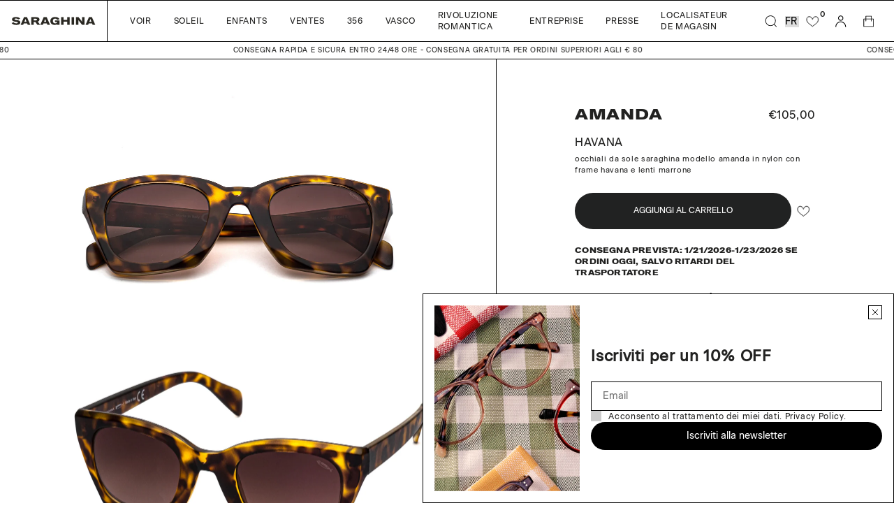

--- FILE ---
content_type: text/html; charset=utf-8
request_url: https://saraghinaeyewear.it/fr/products/amanda-26eun4-havana
body_size: 39735
content:
<!doctype html>
<html lang="fr">
  <head>
    <meta charset="utf-8">
    <meta http-equiv="X-UA-Compatible" content="IE=edge">
    <meta name="viewport" content="width=device-width, initial-scale=1.0"><link rel="icon" type="image/png" href="//saraghinaeyewear.it/cdn/shop/files/saraghina_favicon.png?crop=center&height=32&v=1675153118&width=32">


  

  <!-- Find current product type: -->
  

  <!-- Find current product shape: -->
  

  <!-- Find current product frame_color -->
  

  <!-- Find current product micro_color -->
  

  <!-- Find current product gender -->
  

  <!-- Primary Meta Tags -->
  <title>
    Amanda havana
    Havana
    Special_unisex
    -
    Saraghina
  </title>
  <meta
    name="title"
    content="Amanda havana Havana Special_unisex - Saraghina"
  >
  <meta
    name="description"
    content="Acquista Amanda Havana per soli €105,00 in Occhiali da  su Saraghina"
  >
  <meta property="og:site_name" content="Saraghina">
  <meta name="keywords" content="saraghina, Amanda Havana, special_unisex, Havana ">
  <meta property="og:price:amount" content="105,00">
  <meta property="og:price:currency" content="EUR">

  <!-- Open Graph / Facebook -->
  <meta property="og:type" content="website">
  <meta property="og:url" content="https://saraghinaeyewear.it/fr/products/amanda-26eun4-havana">
  <meta
    property="og:title"
    content="Amanda havana Havana Special_unisex - Saraghina"
  >
  <meta
    property="og:description"
    content="Acquista Amanda Havana Havana special_unisex per soli €105,00 EUR in Occhiali da  su Saraghina"
  >
  <meta property="og:image" content="//saraghinaeyewear.it/cdn/shop/files/AMANDA-26EUN4_F.jpg?v=1722591572&width=1000">

  <!-- Twitter -->
  <meta property="twitter:card" content="summary_large_image">
  <meta property="twitter:url" content="https://saraghinaeyewear.it/fr/products/amanda-26eun4-havana">
  <meta
    property="twitter:title"
    content="Amanda havana Havana Special_unisex - Saraghina"
  >
  <meta
    property="twitter:description"
    content="Acquista Amanda Havana Havana special_unisex per soli €105,00 EUR in Occhiali da  su Saraghina"
  >
  <meta property="twitter:image" content="//saraghinaeyewear.it/cdn/shop/files/AMANDA-26EUN4_F.jpg?v=1722591572&width=1000">






    <!-- Browser color mobile -->
    <meta name="theme-color" content="#000000">
    <!-- SCDN preconnect -->
    <link rel="preconnect" href="https://cdn.shopify.com" crossorigin>
    <!-- Styles // From general.scss -->
    <link href="//saraghinaeyewear.it/cdn/shop/t/4/assets/index.css?v=141458070681258273311766137880" rel="stylesheet" type="text/css" media="all" />
    <!-- Styles // From custom.scss -->
    <link href="//saraghinaeyewear.it/cdn/shop/t/4/assets/custom.css?v=145354504117455541401685610507" rel="stylesheet" type="text/css" media="all" />
    <!-- Styles // From splide slides -->
    <link href="//saraghinaeyewear.it/cdn/shop/t/4/assets/splide.min.css?v=131605806654084405311674136577" rel="stylesheet" type="text/css" media="all" />
    <!-- JS bundle & JQ -->
    <script src="//saraghinaeyewear.it/cdn/shop/t/4/assets/bundle.js?v=165329690933663825281734712166" defer="defer"></script>

    <script>window.performance && window.performance.mark && window.performance.mark('shopify.content_for_header.start');</script><meta id="shopify-digital-wallet" name="shopify-digital-wallet" content="/67945955645/digital_wallets/dialog">
<meta name="shopify-checkout-api-token" content="7abd1c35d0060681b6219ce2ab3939db">
<meta id="in-context-paypal-metadata" data-shop-id="67945955645" data-venmo-supported="false" data-environment="production" data-locale="fr_FR" data-paypal-v4="true" data-currency="EUR">
<link rel="alternate" hreflang="x-default" href="https://saraghinaeyewear.it/products/amanda-26eun4-havana">
<link rel="alternate" hreflang="it" href="https://saraghinaeyewear.it/products/amanda-26eun4-havana">
<link rel="alternate" hreflang="en" href="https://saraghinaeyewear.it/en/products/amanda-26eun4-havana">
<link rel="alternate" hreflang="fr" href="https://saraghinaeyewear.it/fr/products/amanda-26eun4-havana">
<link rel="alternate" hreflang="en-AE" href="https://saraghinaeyewear.com/products/amanda-26eun4-havana">
<link rel="alternate" hreflang="it-AE" href="https://saraghinaeyewear.com/it/products/amanda-26eun4-havana">
<link rel="alternate" hreflang="fr-AE" href="https://saraghinaeyewear.com/fr/products/amanda-26eun4-havana">
<link rel="alternate" hreflang="en-AT" href="https://saraghinaeyewear.com/products/amanda-26eun4-havana">
<link rel="alternate" hreflang="it-AT" href="https://saraghinaeyewear.com/it/products/amanda-26eun4-havana">
<link rel="alternate" hreflang="fr-AT" href="https://saraghinaeyewear.com/fr/products/amanda-26eun4-havana">
<link rel="alternate" hreflang="en-AU" href="https://saraghinaeyewear.com/products/amanda-26eun4-havana">
<link rel="alternate" hreflang="it-AU" href="https://saraghinaeyewear.com/it/products/amanda-26eun4-havana">
<link rel="alternate" hreflang="fr-AU" href="https://saraghinaeyewear.com/fr/products/amanda-26eun4-havana">
<link rel="alternate" hreflang="en-BE" href="https://saraghinaeyewear.com/products/amanda-26eun4-havana">
<link rel="alternate" hreflang="it-BE" href="https://saraghinaeyewear.com/it/products/amanda-26eun4-havana">
<link rel="alternate" hreflang="fr-BE" href="https://saraghinaeyewear.com/fr/products/amanda-26eun4-havana">
<link rel="alternate" hreflang="en-CA" href="https://saraghinaeyewear.com/products/amanda-26eun4-havana">
<link rel="alternate" hreflang="it-CA" href="https://saraghinaeyewear.com/it/products/amanda-26eun4-havana">
<link rel="alternate" hreflang="fr-CA" href="https://saraghinaeyewear.com/fr/products/amanda-26eun4-havana">
<link rel="alternate" hreflang="en-CH" href="https://saraghinaeyewear.com/products/amanda-26eun4-havana">
<link rel="alternate" hreflang="it-CH" href="https://saraghinaeyewear.com/it/products/amanda-26eun4-havana">
<link rel="alternate" hreflang="fr-CH" href="https://saraghinaeyewear.com/fr/products/amanda-26eun4-havana">
<link rel="alternate" hreflang="en-CZ" href="https://saraghinaeyewear.com/products/amanda-26eun4-havana">
<link rel="alternate" hreflang="it-CZ" href="https://saraghinaeyewear.com/it/products/amanda-26eun4-havana">
<link rel="alternate" hreflang="fr-CZ" href="https://saraghinaeyewear.com/fr/products/amanda-26eun4-havana">
<link rel="alternate" hreflang="en-DE" href="https://saraghinaeyewear.com/products/amanda-26eun4-havana">
<link rel="alternate" hreflang="it-DE" href="https://saraghinaeyewear.com/it/products/amanda-26eun4-havana">
<link rel="alternate" hreflang="fr-DE" href="https://saraghinaeyewear.com/fr/products/amanda-26eun4-havana">
<link rel="alternate" hreflang="en-DK" href="https://saraghinaeyewear.com/products/amanda-26eun4-havana">
<link rel="alternate" hreflang="it-DK" href="https://saraghinaeyewear.com/it/products/amanda-26eun4-havana">
<link rel="alternate" hreflang="fr-DK" href="https://saraghinaeyewear.com/fr/products/amanda-26eun4-havana">
<link rel="alternate" hreflang="en-ES" href="https://saraghinaeyewear.com/products/amanda-26eun4-havana">
<link rel="alternate" hreflang="it-ES" href="https://saraghinaeyewear.com/it/products/amanda-26eun4-havana">
<link rel="alternate" hreflang="fr-ES" href="https://saraghinaeyewear.com/fr/products/amanda-26eun4-havana">
<link rel="alternate" hreflang="en-FI" href="https://saraghinaeyewear.com/products/amanda-26eun4-havana">
<link rel="alternate" hreflang="it-FI" href="https://saraghinaeyewear.com/it/products/amanda-26eun4-havana">
<link rel="alternate" hreflang="fr-FI" href="https://saraghinaeyewear.com/fr/products/amanda-26eun4-havana">
<link rel="alternate" hreflang="en-GB" href="https://saraghinaeyewear.com/products/amanda-26eun4-havana">
<link rel="alternate" hreflang="it-GB" href="https://saraghinaeyewear.com/it/products/amanda-26eun4-havana">
<link rel="alternate" hreflang="fr-GB" href="https://saraghinaeyewear.com/fr/products/amanda-26eun4-havana">
<link rel="alternate" hreflang="en-HK" href="https://saraghinaeyewear.com/products/amanda-26eun4-havana">
<link rel="alternate" hreflang="it-HK" href="https://saraghinaeyewear.com/it/products/amanda-26eun4-havana">
<link rel="alternate" hreflang="fr-HK" href="https://saraghinaeyewear.com/fr/products/amanda-26eun4-havana">
<link rel="alternate" hreflang="en-IE" href="https://saraghinaeyewear.com/products/amanda-26eun4-havana">
<link rel="alternate" hreflang="it-IE" href="https://saraghinaeyewear.com/it/products/amanda-26eun4-havana">
<link rel="alternate" hreflang="fr-IE" href="https://saraghinaeyewear.com/fr/products/amanda-26eun4-havana">
<link rel="alternate" hreflang="en-IL" href="https://saraghinaeyewear.com/products/amanda-26eun4-havana">
<link rel="alternate" hreflang="it-IL" href="https://saraghinaeyewear.com/it/products/amanda-26eun4-havana">
<link rel="alternate" hreflang="fr-IL" href="https://saraghinaeyewear.com/fr/products/amanda-26eun4-havana">
<link rel="alternate" hreflang="en-JP" href="https://saraghinaeyewear.com/products/amanda-26eun4-havana">
<link rel="alternate" hreflang="it-JP" href="https://saraghinaeyewear.com/it/products/amanda-26eun4-havana">
<link rel="alternate" hreflang="fr-JP" href="https://saraghinaeyewear.com/fr/products/amanda-26eun4-havana">
<link rel="alternate" hreflang="en-KR" href="https://saraghinaeyewear.com/products/amanda-26eun4-havana">
<link rel="alternate" hreflang="it-KR" href="https://saraghinaeyewear.com/it/products/amanda-26eun4-havana">
<link rel="alternate" hreflang="fr-KR" href="https://saraghinaeyewear.com/fr/products/amanda-26eun4-havana">
<link rel="alternate" hreflang="en-MY" href="https://saraghinaeyewear.com/products/amanda-26eun4-havana">
<link rel="alternate" hreflang="it-MY" href="https://saraghinaeyewear.com/it/products/amanda-26eun4-havana">
<link rel="alternate" hreflang="fr-MY" href="https://saraghinaeyewear.com/fr/products/amanda-26eun4-havana">
<link rel="alternate" hreflang="en-NL" href="https://saraghinaeyewear.com/products/amanda-26eun4-havana">
<link rel="alternate" hreflang="it-NL" href="https://saraghinaeyewear.com/it/products/amanda-26eun4-havana">
<link rel="alternate" hreflang="fr-NL" href="https://saraghinaeyewear.com/fr/products/amanda-26eun4-havana">
<link rel="alternate" hreflang="en-NO" href="https://saraghinaeyewear.com/products/amanda-26eun4-havana">
<link rel="alternate" hreflang="it-NO" href="https://saraghinaeyewear.com/it/products/amanda-26eun4-havana">
<link rel="alternate" hreflang="fr-NO" href="https://saraghinaeyewear.com/fr/products/amanda-26eun4-havana">
<link rel="alternate" hreflang="en-NZ" href="https://saraghinaeyewear.com/products/amanda-26eun4-havana">
<link rel="alternate" hreflang="it-NZ" href="https://saraghinaeyewear.com/it/products/amanda-26eun4-havana">
<link rel="alternate" hreflang="fr-NZ" href="https://saraghinaeyewear.com/fr/products/amanda-26eun4-havana">
<link rel="alternate" hreflang="en-PL" href="https://saraghinaeyewear.com/products/amanda-26eun4-havana">
<link rel="alternate" hreflang="it-PL" href="https://saraghinaeyewear.com/it/products/amanda-26eun4-havana">
<link rel="alternate" hreflang="fr-PL" href="https://saraghinaeyewear.com/fr/products/amanda-26eun4-havana">
<link rel="alternate" hreflang="en-PT" href="https://saraghinaeyewear.com/products/amanda-26eun4-havana">
<link rel="alternate" hreflang="it-PT" href="https://saraghinaeyewear.com/it/products/amanda-26eun4-havana">
<link rel="alternate" hreflang="fr-PT" href="https://saraghinaeyewear.com/fr/products/amanda-26eun4-havana">
<link rel="alternate" hreflang="en-SE" href="https://saraghinaeyewear.com/products/amanda-26eun4-havana">
<link rel="alternate" hreflang="it-SE" href="https://saraghinaeyewear.com/it/products/amanda-26eun4-havana">
<link rel="alternate" hreflang="fr-SE" href="https://saraghinaeyewear.com/fr/products/amanda-26eun4-havana">
<link rel="alternate" hreflang="en-SG" href="https://saraghinaeyewear.com/products/amanda-26eun4-havana">
<link rel="alternate" hreflang="it-SG" href="https://saraghinaeyewear.com/it/products/amanda-26eun4-havana">
<link rel="alternate" hreflang="fr-SG" href="https://saraghinaeyewear.com/fr/products/amanda-26eun4-havana">
<link rel="alternate" hreflang="en-AC" href="https://saraghinaeyewear.com/products/amanda-26eun4-havana">
<link rel="alternate" hreflang="it-AC" href="https://saraghinaeyewear.com/it/products/amanda-26eun4-havana">
<link rel="alternate" hreflang="fr-AC" href="https://saraghinaeyewear.com/fr/products/amanda-26eun4-havana">
<link rel="alternate" hreflang="en-AD" href="https://saraghinaeyewear.com/products/amanda-26eun4-havana">
<link rel="alternate" hreflang="it-AD" href="https://saraghinaeyewear.com/it/products/amanda-26eun4-havana">
<link rel="alternate" hreflang="fr-AD" href="https://saraghinaeyewear.com/fr/products/amanda-26eun4-havana">
<link rel="alternate" hreflang="en-AF" href="https://saraghinaeyewear.com/products/amanda-26eun4-havana">
<link rel="alternate" hreflang="it-AF" href="https://saraghinaeyewear.com/it/products/amanda-26eun4-havana">
<link rel="alternate" hreflang="fr-AF" href="https://saraghinaeyewear.com/fr/products/amanda-26eun4-havana">
<link rel="alternate" hreflang="en-AG" href="https://saraghinaeyewear.com/products/amanda-26eun4-havana">
<link rel="alternate" hreflang="it-AG" href="https://saraghinaeyewear.com/it/products/amanda-26eun4-havana">
<link rel="alternate" hreflang="fr-AG" href="https://saraghinaeyewear.com/fr/products/amanda-26eun4-havana">
<link rel="alternate" hreflang="en-AI" href="https://saraghinaeyewear.com/products/amanda-26eun4-havana">
<link rel="alternate" hreflang="it-AI" href="https://saraghinaeyewear.com/it/products/amanda-26eun4-havana">
<link rel="alternate" hreflang="fr-AI" href="https://saraghinaeyewear.com/fr/products/amanda-26eun4-havana">
<link rel="alternate" hreflang="en-AL" href="https://saraghinaeyewear.com/products/amanda-26eun4-havana">
<link rel="alternate" hreflang="it-AL" href="https://saraghinaeyewear.com/it/products/amanda-26eun4-havana">
<link rel="alternate" hreflang="fr-AL" href="https://saraghinaeyewear.com/fr/products/amanda-26eun4-havana">
<link rel="alternate" hreflang="en-AM" href="https://saraghinaeyewear.com/products/amanda-26eun4-havana">
<link rel="alternate" hreflang="it-AM" href="https://saraghinaeyewear.com/it/products/amanda-26eun4-havana">
<link rel="alternate" hreflang="fr-AM" href="https://saraghinaeyewear.com/fr/products/amanda-26eun4-havana">
<link rel="alternate" hreflang="en-AO" href="https://saraghinaeyewear.com/products/amanda-26eun4-havana">
<link rel="alternate" hreflang="it-AO" href="https://saraghinaeyewear.com/it/products/amanda-26eun4-havana">
<link rel="alternate" hreflang="fr-AO" href="https://saraghinaeyewear.com/fr/products/amanda-26eun4-havana">
<link rel="alternate" hreflang="en-AR" href="https://saraghinaeyewear.com/products/amanda-26eun4-havana">
<link rel="alternate" hreflang="it-AR" href="https://saraghinaeyewear.com/it/products/amanda-26eun4-havana">
<link rel="alternate" hreflang="fr-AR" href="https://saraghinaeyewear.com/fr/products/amanda-26eun4-havana">
<link rel="alternate" hreflang="en-AW" href="https://saraghinaeyewear.com/products/amanda-26eun4-havana">
<link rel="alternate" hreflang="it-AW" href="https://saraghinaeyewear.com/it/products/amanda-26eun4-havana">
<link rel="alternate" hreflang="fr-AW" href="https://saraghinaeyewear.com/fr/products/amanda-26eun4-havana">
<link rel="alternate" hreflang="en-AX" href="https://saraghinaeyewear.com/products/amanda-26eun4-havana">
<link rel="alternate" hreflang="it-AX" href="https://saraghinaeyewear.com/it/products/amanda-26eun4-havana">
<link rel="alternate" hreflang="fr-AX" href="https://saraghinaeyewear.com/fr/products/amanda-26eun4-havana">
<link rel="alternate" hreflang="en-AZ" href="https://saraghinaeyewear.com/products/amanda-26eun4-havana">
<link rel="alternate" hreflang="it-AZ" href="https://saraghinaeyewear.com/it/products/amanda-26eun4-havana">
<link rel="alternate" hreflang="fr-AZ" href="https://saraghinaeyewear.com/fr/products/amanda-26eun4-havana">
<link rel="alternate" hreflang="en-BA" href="https://saraghinaeyewear.com/products/amanda-26eun4-havana">
<link rel="alternate" hreflang="it-BA" href="https://saraghinaeyewear.com/it/products/amanda-26eun4-havana">
<link rel="alternate" hreflang="fr-BA" href="https://saraghinaeyewear.com/fr/products/amanda-26eun4-havana">
<link rel="alternate" hreflang="en-BB" href="https://saraghinaeyewear.com/products/amanda-26eun4-havana">
<link rel="alternate" hreflang="it-BB" href="https://saraghinaeyewear.com/it/products/amanda-26eun4-havana">
<link rel="alternate" hreflang="fr-BB" href="https://saraghinaeyewear.com/fr/products/amanda-26eun4-havana">
<link rel="alternate" hreflang="en-BD" href="https://saraghinaeyewear.com/products/amanda-26eun4-havana">
<link rel="alternate" hreflang="it-BD" href="https://saraghinaeyewear.com/it/products/amanda-26eun4-havana">
<link rel="alternate" hreflang="fr-BD" href="https://saraghinaeyewear.com/fr/products/amanda-26eun4-havana">
<link rel="alternate" hreflang="en-BF" href="https://saraghinaeyewear.com/products/amanda-26eun4-havana">
<link rel="alternate" hreflang="it-BF" href="https://saraghinaeyewear.com/it/products/amanda-26eun4-havana">
<link rel="alternate" hreflang="fr-BF" href="https://saraghinaeyewear.com/fr/products/amanda-26eun4-havana">
<link rel="alternate" hreflang="en-BG" href="https://saraghinaeyewear.com/products/amanda-26eun4-havana">
<link rel="alternate" hreflang="it-BG" href="https://saraghinaeyewear.com/it/products/amanda-26eun4-havana">
<link rel="alternate" hreflang="fr-BG" href="https://saraghinaeyewear.com/fr/products/amanda-26eun4-havana">
<link rel="alternate" hreflang="en-BH" href="https://saraghinaeyewear.com/products/amanda-26eun4-havana">
<link rel="alternate" hreflang="it-BH" href="https://saraghinaeyewear.com/it/products/amanda-26eun4-havana">
<link rel="alternate" hreflang="fr-BH" href="https://saraghinaeyewear.com/fr/products/amanda-26eun4-havana">
<link rel="alternate" hreflang="en-BI" href="https://saraghinaeyewear.com/products/amanda-26eun4-havana">
<link rel="alternate" hreflang="it-BI" href="https://saraghinaeyewear.com/it/products/amanda-26eun4-havana">
<link rel="alternate" hreflang="fr-BI" href="https://saraghinaeyewear.com/fr/products/amanda-26eun4-havana">
<link rel="alternate" hreflang="en-BJ" href="https://saraghinaeyewear.com/products/amanda-26eun4-havana">
<link rel="alternate" hreflang="it-BJ" href="https://saraghinaeyewear.com/it/products/amanda-26eun4-havana">
<link rel="alternate" hreflang="fr-BJ" href="https://saraghinaeyewear.com/fr/products/amanda-26eun4-havana">
<link rel="alternate" hreflang="en-BL" href="https://saraghinaeyewear.com/products/amanda-26eun4-havana">
<link rel="alternate" hreflang="it-BL" href="https://saraghinaeyewear.com/it/products/amanda-26eun4-havana">
<link rel="alternate" hreflang="fr-BL" href="https://saraghinaeyewear.com/fr/products/amanda-26eun4-havana">
<link rel="alternate" hreflang="en-BM" href="https://saraghinaeyewear.com/products/amanda-26eun4-havana">
<link rel="alternate" hreflang="it-BM" href="https://saraghinaeyewear.com/it/products/amanda-26eun4-havana">
<link rel="alternate" hreflang="fr-BM" href="https://saraghinaeyewear.com/fr/products/amanda-26eun4-havana">
<link rel="alternate" hreflang="en-BN" href="https://saraghinaeyewear.com/products/amanda-26eun4-havana">
<link rel="alternate" hreflang="it-BN" href="https://saraghinaeyewear.com/it/products/amanda-26eun4-havana">
<link rel="alternate" hreflang="fr-BN" href="https://saraghinaeyewear.com/fr/products/amanda-26eun4-havana">
<link rel="alternate" hreflang="en-BO" href="https://saraghinaeyewear.com/products/amanda-26eun4-havana">
<link rel="alternate" hreflang="it-BO" href="https://saraghinaeyewear.com/it/products/amanda-26eun4-havana">
<link rel="alternate" hreflang="fr-BO" href="https://saraghinaeyewear.com/fr/products/amanda-26eun4-havana">
<link rel="alternate" hreflang="en-BQ" href="https://saraghinaeyewear.com/products/amanda-26eun4-havana">
<link rel="alternate" hreflang="it-BQ" href="https://saraghinaeyewear.com/it/products/amanda-26eun4-havana">
<link rel="alternate" hreflang="fr-BQ" href="https://saraghinaeyewear.com/fr/products/amanda-26eun4-havana">
<link rel="alternate" hreflang="en-BR" href="https://saraghinaeyewear.com/products/amanda-26eun4-havana">
<link rel="alternate" hreflang="it-BR" href="https://saraghinaeyewear.com/it/products/amanda-26eun4-havana">
<link rel="alternate" hreflang="fr-BR" href="https://saraghinaeyewear.com/fr/products/amanda-26eun4-havana">
<link rel="alternate" hreflang="en-BS" href="https://saraghinaeyewear.com/products/amanda-26eun4-havana">
<link rel="alternate" hreflang="it-BS" href="https://saraghinaeyewear.com/it/products/amanda-26eun4-havana">
<link rel="alternate" hreflang="fr-BS" href="https://saraghinaeyewear.com/fr/products/amanda-26eun4-havana">
<link rel="alternate" hreflang="en-BT" href="https://saraghinaeyewear.com/products/amanda-26eun4-havana">
<link rel="alternate" hreflang="it-BT" href="https://saraghinaeyewear.com/it/products/amanda-26eun4-havana">
<link rel="alternate" hreflang="fr-BT" href="https://saraghinaeyewear.com/fr/products/amanda-26eun4-havana">
<link rel="alternate" hreflang="en-BW" href="https://saraghinaeyewear.com/products/amanda-26eun4-havana">
<link rel="alternate" hreflang="it-BW" href="https://saraghinaeyewear.com/it/products/amanda-26eun4-havana">
<link rel="alternate" hreflang="fr-BW" href="https://saraghinaeyewear.com/fr/products/amanda-26eun4-havana">
<link rel="alternate" hreflang="en-BY" href="https://saraghinaeyewear.com/products/amanda-26eun4-havana">
<link rel="alternate" hreflang="it-BY" href="https://saraghinaeyewear.com/it/products/amanda-26eun4-havana">
<link rel="alternate" hreflang="fr-BY" href="https://saraghinaeyewear.com/fr/products/amanda-26eun4-havana">
<link rel="alternate" hreflang="en-BZ" href="https://saraghinaeyewear.com/products/amanda-26eun4-havana">
<link rel="alternate" hreflang="it-BZ" href="https://saraghinaeyewear.com/it/products/amanda-26eun4-havana">
<link rel="alternate" hreflang="fr-BZ" href="https://saraghinaeyewear.com/fr/products/amanda-26eun4-havana">
<link rel="alternate" hreflang="en-CC" href="https://saraghinaeyewear.com/products/amanda-26eun4-havana">
<link rel="alternate" hreflang="it-CC" href="https://saraghinaeyewear.com/it/products/amanda-26eun4-havana">
<link rel="alternate" hreflang="fr-CC" href="https://saraghinaeyewear.com/fr/products/amanda-26eun4-havana">
<link rel="alternate" hreflang="en-CD" href="https://saraghinaeyewear.com/products/amanda-26eun4-havana">
<link rel="alternate" hreflang="it-CD" href="https://saraghinaeyewear.com/it/products/amanda-26eun4-havana">
<link rel="alternate" hreflang="fr-CD" href="https://saraghinaeyewear.com/fr/products/amanda-26eun4-havana">
<link rel="alternate" hreflang="en-CF" href="https://saraghinaeyewear.com/products/amanda-26eun4-havana">
<link rel="alternate" hreflang="it-CF" href="https://saraghinaeyewear.com/it/products/amanda-26eun4-havana">
<link rel="alternate" hreflang="fr-CF" href="https://saraghinaeyewear.com/fr/products/amanda-26eun4-havana">
<link rel="alternate" hreflang="en-CG" href="https://saraghinaeyewear.com/products/amanda-26eun4-havana">
<link rel="alternate" hreflang="it-CG" href="https://saraghinaeyewear.com/it/products/amanda-26eun4-havana">
<link rel="alternate" hreflang="fr-CG" href="https://saraghinaeyewear.com/fr/products/amanda-26eun4-havana">
<link rel="alternate" hreflang="en-CI" href="https://saraghinaeyewear.com/products/amanda-26eun4-havana">
<link rel="alternate" hreflang="it-CI" href="https://saraghinaeyewear.com/it/products/amanda-26eun4-havana">
<link rel="alternate" hreflang="fr-CI" href="https://saraghinaeyewear.com/fr/products/amanda-26eun4-havana">
<link rel="alternate" hreflang="en-CK" href="https://saraghinaeyewear.com/products/amanda-26eun4-havana">
<link rel="alternate" hreflang="it-CK" href="https://saraghinaeyewear.com/it/products/amanda-26eun4-havana">
<link rel="alternate" hreflang="fr-CK" href="https://saraghinaeyewear.com/fr/products/amanda-26eun4-havana">
<link rel="alternate" hreflang="en-CL" href="https://saraghinaeyewear.com/products/amanda-26eun4-havana">
<link rel="alternate" hreflang="it-CL" href="https://saraghinaeyewear.com/it/products/amanda-26eun4-havana">
<link rel="alternate" hreflang="fr-CL" href="https://saraghinaeyewear.com/fr/products/amanda-26eun4-havana">
<link rel="alternate" hreflang="en-CM" href="https://saraghinaeyewear.com/products/amanda-26eun4-havana">
<link rel="alternate" hreflang="it-CM" href="https://saraghinaeyewear.com/it/products/amanda-26eun4-havana">
<link rel="alternate" hreflang="fr-CM" href="https://saraghinaeyewear.com/fr/products/amanda-26eun4-havana">
<link rel="alternate" hreflang="en-CN" href="https://saraghinaeyewear.com/products/amanda-26eun4-havana">
<link rel="alternate" hreflang="it-CN" href="https://saraghinaeyewear.com/it/products/amanda-26eun4-havana">
<link rel="alternate" hreflang="fr-CN" href="https://saraghinaeyewear.com/fr/products/amanda-26eun4-havana">
<link rel="alternate" hreflang="en-CO" href="https://saraghinaeyewear.com/products/amanda-26eun4-havana">
<link rel="alternate" hreflang="it-CO" href="https://saraghinaeyewear.com/it/products/amanda-26eun4-havana">
<link rel="alternate" hreflang="fr-CO" href="https://saraghinaeyewear.com/fr/products/amanda-26eun4-havana">
<link rel="alternate" hreflang="en-CR" href="https://saraghinaeyewear.com/products/amanda-26eun4-havana">
<link rel="alternate" hreflang="it-CR" href="https://saraghinaeyewear.com/it/products/amanda-26eun4-havana">
<link rel="alternate" hreflang="fr-CR" href="https://saraghinaeyewear.com/fr/products/amanda-26eun4-havana">
<link rel="alternate" hreflang="en-CV" href="https://saraghinaeyewear.com/products/amanda-26eun4-havana">
<link rel="alternate" hreflang="it-CV" href="https://saraghinaeyewear.com/it/products/amanda-26eun4-havana">
<link rel="alternate" hreflang="fr-CV" href="https://saraghinaeyewear.com/fr/products/amanda-26eun4-havana">
<link rel="alternate" hreflang="en-CW" href="https://saraghinaeyewear.com/products/amanda-26eun4-havana">
<link rel="alternate" hreflang="it-CW" href="https://saraghinaeyewear.com/it/products/amanda-26eun4-havana">
<link rel="alternate" hreflang="fr-CW" href="https://saraghinaeyewear.com/fr/products/amanda-26eun4-havana">
<link rel="alternate" hreflang="en-CX" href="https://saraghinaeyewear.com/products/amanda-26eun4-havana">
<link rel="alternate" hreflang="it-CX" href="https://saraghinaeyewear.com/it/products/amanda-26eun4-havana">
<link rel="alternate" hreflang="fr-CX" href="https://saraghinaeyewear.com/fr/products/amanda-26eun4-havana">
<link rel="alternate" hreflang="en-DJ" href="https://saraghinaeyewear.com/products/amanda-26eun4-havana">
<link rel="alternate" hreflang="it-DJ" href="https://saraghinaeyewear.com/it/products/amanda-26eun4-havana">
<link rel="alternate" hreflang="fr-DJ" href="https://saraghinaeyewear.com/fr/products/amanda-26eun4-havana">
<link rel="alternate" hreflang="en-DM" href="https://saraghinaeyewear.com/products/amanda-26eun4-havana">
<link rel="alternate" hreflang="it-DM" href="https://saraghinaeyewear.com/it/products/amanda-26eun4-havana">
<link rel="alternate" hreflang="fr-DM" href="https://saraghinaeyewear.com/fr/products/amanda-26eun4-havana">
<link rel="alternate" hreflang="en-DO" href="https://saraghinaeyewear.com/products/amanda-26eun4-havana">
<link rel="alternate" hreflang="it-DO" href="https://saraghinaeyewear.com/it/products/amanda-26eun4-havana">
<link rel="alternate" hreflang="fr-DO" href="https://saraghinaeyewear.com/fr/products/amanda-26eun4-havana">
<link rel="alternate" hreflang="en-DZ" href="https://saraghinaeyewear.com/products/amanda-26eun4-havana">
<link rel="alternate" hreflang="it-DZ" href="https://saraghinaeyewear.com/it/products/amanda-26eun4-havana">
<link rel="alternate" hreflang="fr-DZ" href="https://saraghinaeyewear.com/fr/products/amanda-26eun4-havana">
<link rel="alternate" hreflang="en-EC" href="https://saraghinaeyewear.com/products/amanda-26eun4-havana">
<link rel="alternate" hreflang="it-EC" href="https://saraghinaeyewear.com/it/products/amanda-26eun4-havana">
<link rel="alternate" hreflang="fr-EC" href="https://saraghinaeyewear.com/fr/products/amanda-26eun4-havana">
<link rel="alternate" hreflang="en-EE" href="https://saraghinaeyewear.com/products/amanda-26eun4-havana">
<link rel="alternate" hreflang="it-EE" href="https://saraghinaeyewear.com/it/products/amanda-26eun4-havana">
<link rel="alternate" hreflang="fr-EE" href="https://saraghinaeyewear.com/fr/products/amanda-26eun4-havana">
<link rel="alternate" hreflang="en-EG" href="https://saraghinaeyewear.com/products/amanda-26eun4-havana">
<link rel="alternate" hreflang="it-EG" href="https://saraghinaeyewear.com/it/products/amanda-26eun4-havana">
<link rel="alternate" hreflang="fr-EG" href="https://saraghinaeyewear.com/fr/products/amanda-26eun4-havana">
<link rel="alternate" hreflang="en-EH" href="https://saraghinaeyewear.com/products/amanda-26eun4-havana">
<link rel="alternate" hreflang="it-EH" href="https://saraghinaeyewear.com/it/products/amanda-26eun4-havana">
<link rel="alternate" hreflang="fr-EH" href="https://saraghinaeyewear.com/fr/products/amanda-26eun4-havana">
<link rel="alternate" hreflang="en-ER" href="https://saraghinaeyewear.com/products/amanda-26eun4-havana">
<link rel="alternate" hreflang="it-ER" href="https://saraghinaeyewear.com/it/products/amanda-26eun4-havana">
<link rel="alternate" hreflang="fr-ER" href="https://saraghinaeyewear.com/fr/products/amanda-26eun4-havana">
<link rel="alternate" hreflang="en-ET" href="https://saraghinaeyewear.com/products/amanda-26eun4-havana">
<link rel="alternate" hreflang="it-ET" href="https://saraghinaeyewear.com/it/products/amanda-26eun4-havana">
<link rel="alternate" hreflang="fr-ET" href="https://saraghinaeyewear.com/fr/products/amanda-26eun4-havana">
<link rel="alternate" hreflang="en-FJ" href="https://saraghinaeyewear.com/products/amanda-26eun4-havana">
<link rel="alternate" hreflang="it-FJ" href="https://saraghinaeyewear.com/it/products/amanda-26eun4-havana">
<link rel="alternate" hreflang="fr-FJ" href="https://saraghinaeyewear.com/fr/products/amanda-26eun4-havana">
<link rel="alternate" hreflang="en-FK" href="https://saraghinaeyewear.com/products/amanda-26eun4-havana">
<link rel="alternate" hreflang="it-FK" href="https://saraghinaeyewear.com/it/products/amanda-26eun4-havana">
<link rel="alternate" hreflang="fr-FK" href="https://saraghinaeyewear.com/fr/products/amanda-26eun4-havana">
<link rel="alternate" hreflang="en-FO" href="https://saraghinaeyewear.com/products/amanda-26eun4-havana">
<link rel="alternate" hreflang="it-FO" href="https://saraghinaeyewear.com/it/products/amanda-26eun4-havana">
<link rel="alternate" hreflang="fr-FO" href="https://saraghinaeyewear.com/fr/products/amanda-26eun4-havana">
<link rel="alternate" hreflang="en-GA" href="https://saraghinaeyewear.com/products/amanda-26eun4-havana">
<link rel="alternate" hreflang="it-GA" href="https://saraghinaeyewear.com/it/products/amanda-26eun4-havana">
<link rel="alternate" hreflang="fr-GA" href="https://saraghinaeyewear.com/fr/products/amanda-26eun4-havana">
<link rel="alternate" hreflang="en-GD" href="https://saraghinaeyewear.com/products/amanda-26eun4-havana">
<link rel="alternate" hreflang="it-GD" href="https://saraghinaeyewear.com/it/products/amanda-26eun4-havana">
<link rel="alternate" hreflang="fr-GD" href="https://saraghinaeyewear.com/fr/products/amanda-26eun4-havana">
<link rel="alternate" hreflang="en-GE" href="https://saraghinaeyewear.com/products/amanda-26eun4-havana">
<link rel="alternate" hreflang="it-GE" href="https://saraghinaeyewear.com/it/products/amanda-26eun4-havana">
<link rel="alternate" hreflang="fr-GE" href="https://saraghinaeyewear.com/fr/products/amanda-26eun4-havana">
<link rel="alternate" hreflang="en-GF" href="https://saraghinaeyewear.com/products/amanda-26eun4-havana">
<link rel="alternate" hreflang="it-GF" href="https://saraghinaeyewear.com/it/products/amanda-26eun4-havana">
<link rel="alternate" hreflang="fr-GF" href="https://saraghinaeyewear.com/fr/products/amanda-26eun4-havana">
<link rel="alternate" hreflang="en-GG" href="https://saraghinaeyewear.com/products/amanda-26eun4-havana">
<link rel="alternate" hreflang="it-GG" href="https://saraghinaeyewear.com/it/products/amanda-26eun4-havana">
<link rel="alternate" hreflang="fr-GG" href="https://saraghinaeyewear.com/fr/products/amanda-26eun4-havana">
<link rel="alternate" hreflang="en-GH" href="https://saraghinaeyewear.com/products/amanda-26eun4-havana">
<link rel="alternate" hreflang="it-GH" href="https://saraghinaeyewear.com/it/products/amanda-26eun4-havana">
<link rel="alternate" hreflang="fr-GH" href="https://saraghinaeyewear.com/fr/products/amanda-26eun4-havana">
<link rel="alternate" hreflang="en-GI" href="https://saraghinaeyewear.com/products/amanda-26eun4-havana">
<link rel="alternate" hreflang="it-GI" href="https://saraghinaeyewear.com/it/products/amanda-26eun4-havana">
<link rel="alternate" hreflang="fr-GI" href="https://saraghinaeyewear.com/fr/products/amanda-26eun4-havana">
<link rel="alternate" hreflang="en-GL" href="https://saraghinaeyewear.com/products/amanda-26eun4-havana">
<link rel="alternate" hreflang="it-GL" href="https://saraghinaeyewear.com/it/products/amanda-26eun4-havana">
<link rel="alternate" hreflang="fr-GL" href="https://saraghinaeyewear.com/fr/products/amanda-26eun4-havana">
<link rel="alternate" hreflang="en-GM" href="https://saraghinaeyewear.com/products/amanda-26eun4-havana">
<link rel="alternate" hreflang="it-GM" href="https://saraghinaeyewear.com/it/products/amanda-26eun4-havana">
<link rel="alternate" hreflang="fr-GM" href="https://saraghinaeyewear.com/fr/products/amanda-26eun4-havana">
<link rel="alternate" hreflang="en-GN" href="https://saraghinaeyewear.com/products/amanda-26eun4-havana">
<link rel="alternate" hreflang="it-GN" href="https://saraghinaeyewear.com/it/products/amanda-26eun4-havana">
<link rel="alternate" hreflang="fr-GN" href="https://saraghinaeyewear.com/fr/products/amanda-26eun4-havana">
<link rel="alternate" hreflang="en-GP" href="https://saraghinaeyewear.com/products/amanda-26eun4-havana">
<link rel="alternate" hreflang="it-GP" href="https://saraghinaeyewear.com/it/products/amanda-26eun4-havana">
<link rel="alternate" hreflang="fr-GP" href="https://saraghinaeyewear.com/fr/products/amanda-26eun4-havana">
<link rel="alternate" hreflang="en-GQ" href="https://saraghinaeyewear.com/products/amanda-26eun4-havana">
<link rel="alternate" hreflang="it-GQ" href="https://saraghinaeyewear.com/it/products/amanda-26eun4-havana">
<link rel="alternate" hreflang="fr-GQ" href="https://saraghinaeyewear.com/fr/products/amanda-26eun4-havana">
<link rel="alternate" hreflang="en-GR" href="https://saraghinaeyewear.com/products/amanda-26eun4-havana">
<link rel="alternate" hreflang="it-GR" href="https://saraghinaeyewear.com/it/products/amanda-26eun4-havana">
<link rel="alternate" hreflang="fr-GR" href="https://saraghinaeyewear.com/fr/products/amanda-26eun4-havana">
<link rel="alternate" hreflang="en-GS" href="https://saraghinaeyewear.com/products/amanda-26eun4-havana">
<link rel="alternate" hreflang="it-GS" href="https://saraghinaeyewear.com/it/products/amanda-26eun4-havana">
<link rel="alternate" hreflang="fr-GS" href="https://saraghinaeyewear.com/fr/products/amanda-26eun4-havana">
<link rel="alternate" hreflang="en-GT" href="https://saraghinaeyewear.com/products/amanda-26eun4-havana">
<link rel="alternate" hreflang="it-GT" href="https://saraghinaeyewear.com/it/products/amanda-26eun4-havana">
<link rel="alternate" hreflang="fr-GT" href="https://saraghinaeyewear.com/fr/products/amanda-26eun4-havana">
<link rel="alternate" hreflang="en-GW" href="https://saraghinaeyewear.com/products/amanda-26eun4-havana">
<link rel="alternate" hreflang="it-GW" href="https://saraghinaeyewear.com/it/products/amanda-26eun4-havana">
<link rel="alternate" hreflang="fr-GW" href="https://saraghinaeyewear.com/fr/products/amanda-26eun4-havana">
<link rel="alternate" hreflang="en-GY" href="https://saraghinaeyewear.com/products/amanda-26eun4-havana">
<link rel="alternate" hreflang="it-GY" href="https://saraghinaeyewear.com/it/products/amanda-26eun4-havana">
<link rel="alternate" hreflang="fr-GY" href="https://saraghinaeyewear.com/fr/products/amanda-26eun4-havana">
<link rel="alternate" hreflang="en-HN" href="https://saraghinaeyewear.com/products/amanda-26eun4-havana">
<link rel="alternate" hreflang="it-HN" href="https://saraghinaeyewear.com/it/products/amanda-26eun4-havana">
<link rel="alternate" hreflang="fr-HN" href="https://saraghinaeyewear.com/fr/products/amanda-26eun4-havana">
<link rel="alternate" hreflang="en-HR" href="https://saraghinaeyewear.com/products/amanda-26eun4-havana">
<link rel="alternate" hreflang="it-HR" href="https://saraghinaeyewear.com/it/products/amanda-26eun4-havana">
<link rel="alternate" hreflang="fr-HR" href="https://saraghinaeyewear.com/fr/products/amanda-26eun4-havana">
<link rel="alternate" hreflang="en-HT" href="https://saraghinaeyewear.com/products/amanda-26eun4-havana">
<link rel="alternate" hreflang="it-HT" href="https://saraghinaeyewear.com/it/products/amanda-26eun4-havana">
<link rel="alternate" hreflang="fr-HT" href="https://saraghinaeyewear.com/fr/products/amanda-26eun4-havana">
<link rel="alternate" hreflang="en-HU" href="https://saraghinaeyewear.com/products/amanda-26eun4-havana">
<link rel="alternate" hreflang="it-HU" href="https://saraghinaeyewear.com/it/products/amanda-26eun4-havana">
<link rel="alternate" hreflang="fr-HU" href="https://saraghinaeyewear.com/fr/products/amanda-26eun4-havana">
<link rel="alternate" hreflang="en-ID" href="https://saraghinaeyewear.com/products/amanda-26eun4-havana">
<link rel="alternate" hreflang="it-ID" href="https://saraghinaeyewear.com/it/products/amanda-26eun4-havana">
<link rel="alternate" hreflang="fr-ID" href="https://saraghinaeyewear.com/fr/products/amanda-26eun4-havana">
<link rel="alternate" hreflang="en-IM" href="https://saraghinaeyewear.com/products/amanda-26eun4-havana">
<link rel="alternate" hreflang="it-IM" href="https://saraghinaeyewear.com/it/products/amanda-26eun4-havana">
<link rel="alternate" hreflang="fr-IM" href="https://saraghinaeyewear.com/fr/products/amanda-26eun4-havana">
<link rel="alternate" hreflang="en-IN" href="https://saraghinaeyewear.com/products/amanda-26eun4-havana">
<link rel="alternate" hreflang="it-IN" href="https://saraghinaeyewear.com/it/products/amanda-26eun4-havana">
<link rel="alternate" hreflang="fr-IN" href="https://saraghinaeyewear.com/fr/products/amanda-26eun4-havana">
<link rel="alternate" hreflang="en-IO" href="https://saraghinaeyewear.com/products/amanda-26eun4-havana">
<link rel="alternate" hreflang="it-IO" href="https://saraghinaeyewear.com/it/products/amanda-26eun4-havana">
<link rel="alternate" hreflang="fr-IO" href="https://saraghinaeyewear.com/fr/products/amanda-26eun4-havana">
<link rel="alternate" hreflang="en-IQ" href="https://saraghinaeyewear.com/products/amanda-26eun4-havana">
<link rel="alternate" hreflang="it-IQ" href="https://saraghinaeyewear.com/it/products/amanda-26eun4-havana">
<link rel="alternate" hreflang="fr-IQ" href="https://saraghinaeyewear.com/fr/products/amanda-26eun4-havana">
<link rel="alternate" hreflang="en-IS" href="https://saraghinaeyewear.com/products/amanda-26eun4-havana">
<link rel="alternate" hreflang="it-IS" href="https://saraghinaeyewear.com/it/products/amanda-26eun4-havana">
<link rel="alternate" hreflang="fr-IS" href="https://saraghinaeyewear.com/fr/products/amanda-26eun4-havana">
<link rel="alternate" hreflang="en-JE" href="https://saraghinaeyewear.com/products/amanda-26eun4-havana">
<link rel="alternate" hreflang="it-JE" href="https://saraghinaeyewear.com/it/products/amanda-26eun4-havana">
<link rel="alternate" hreflang="fr-JE" href="https://saraghinaeyewear.com/fr/products/amanda-26eun4-havana">
<link rel="alternate" hreflang="en-JM" href="https://saraghinaeyewear.com/products/amanda-26eun4-havana">
<link rel="alternate" hreflang="it-JM" href="https://saraghinaeyewear.com/it/products/amanda-26eun4-havana">
<link rel="alternate" hreflang="fr-JM" href="https://saraghinaeyewear.com/fr/products/amanda-26eun4-havana">
<link rel="alternate" hreflang="en-JO" href="https://saraghinaeyewear.com/products/amanda-26eun4-havana">
<link rel="alternate" hreflang="it-JO" href="https://saraghinaeyewear.com/it/products/amanda-26eun4-havana">
<link rel="alternate" hreflang="fr-JO" href="https://saraghinaeyewear.com/fr/products/amanda-26eun4-havana">
<link rel="alternate" hreflang="en-KE" href="https://saraghinaeyewear.com/products/amanda-26eun4-havana">
<link rel="alternate" hreflang="it-KE" href="https://saraghinaeyewear.com/it/products/amanda-26eun4-havana">
<link rel="alternate" hreflang="fr-KE" href="https://saraghinaeyewear.com/fr/products/amanda-26eun4-havana">
<link rel="alternate" hreflang="en-KG" href="https://saraghinaeyewear.com/products/amanda-26eun4-havana">
<link rel="alternate" hreflang="it-KG" href="https://saraghinaeyewear.com/it/products/amanda-26eun4-havana">
<link rel="alternate" hreflang="fr-KG" href="https://saraghinaeyewear.com/fr/products/amanda-26eun4-havana">
<link rel="alternate" hreflang="en-KH" href="https://saraghinaeyewear.com/products/amanda-26eun4-havana">
<link rel="alternate" hreflang="it-KH" href="https://saraghinaeyewear.com/it/products/amanda-26eun4-havana">
<link rel="alternate" hreflang="fr-KH" href="https://saraghinaeyewear.com/fr/products/amanda-26eun4-havana">
<link rel="alternate" hreflang="en-KI" href="https://saraghinaeyewear.com/products/amanda-26eun4-havana">
<link rel="alternate" hreflang="it-KI" href="https://saraghinaeyewear.com/it/products/amanda-26eun4-havana">
<link rel="alternate" hreflang="fr-KI" href="https://saraghinaeyewear.com/fr/products/amanda-26eun4-havana">
<link rel="alternate" hreflang="en-KM" href="https://saraghinaeyewear.com/products/amanda-26eun4-havana">
<link rel="alternate" hreflang="it-KM" href="https://saraghinaeyewear.com/it/products/amanda-26eun4-havana">
<link rel="alternate" hreflang="fr-KM" href="https://saraghinaeyewear.com/fr/products/amanda-26eun4-havana">
<link rel="alternate" hreflang="en-KN" href="https://saraghinaeyewear.com/products/amanda-26eun4-havana">
<link rel="alternate" hreflang="it-KN" href="https://saraghinaeyewear.com/it/products/amanda-26eun4-havana">
<link rel="alternate" hreflang="fr-KN" href="https://saraghinaeyewear.com/fr/products/amanda-26eun4-havana">
<link rel="alternate" hreflang="en-KW" href="https://saraghinaeyewear.com/products/amanda-26eun4-havana">
<link rel="alternate" hreflang="it-KW" href="https://saraghinaeyewear.com/it/products/amanda-26eun4-havana">
<link rel="alternate" hreflang="fr-KW" href="https://saraghinaeyewear.com/fr/products/amanda-26eun4-havana">
<link rel="alternate" hreflang="en-KY" href="https://saraghinaeyewear.com/products/amanda-26eun4-havana">
<link rel="alternate" hreflang="it-KY" href="https://saraghinaeyewear.com/it/products/amanda-26eun4-havana">
<link rel="alternate" hreflang="fr-KY" href="https://saraghinaeyewear.com/fr/products/amanda-26eun4-havana">
<link rel="alternate" hreflang="en-KZ" href="https://saraghinaeyewear.com/products/amanda-26eun4-havana">
<link rel="alternate" hreflang="it-KZ" href="https://saraghinaeyewear.com/it/products/amanda-26eun4-havana">
<link rel="alternate" hreflang="fr-KZ" href="https://saraghinaeyewear.com/fr/products/amanda-26eun4-havana">
<link rel="alternate" hreflang="en-LA" href="https://saraghinaeyewear.com/products/amanda-26eun4-havana">
<link rel="alternate" hreflang="it-LA" href="https://saraghinaeyewear.com/it/products/amanda-26eun4-havana">
<link rel="alternate" hreflang="fr-LA" href="https://saraghinaeyewear.com/fr/products/amanda-26eun4-havana">
<link rel="alternate" hreflang="en-LB" href="https://saraghinaeyewear.com/products/amanda-26eun4-havana">
<link rel="alternate" hreflang="it-LB" href="https://saraghinaeyewear.com/it/products/amanda-26eun4-havana">
<link rel="alternate" hreflang="fr-LB" href="https://saraghinaeyewear.com/fr/products/amanda-26eun4-havana">
<link rel="alternate" hreflang="en-LC" href="https://saraghinaeyewear.com/products/amanda-26eun4-havana">
<link rel="alternate" hreflang="it-LC" href="https://saraghinaeyewear.com/it/products/amanda-26eun4-havana">
<link rel="alternate" hreflang="fr-LC" href="https://saraghinaeyewear.com/fr/products/amanda-26eun4-havana">
<link rel="alternate" hreflang="en-LI" href="https://saraghinaeyewear.com/products/amanda-26eun4-havana">
<link rel="alternate" hreflang="it-LI" href="https://saraghinaeyewear.com/it/products/amanda-26eun4-havana">
<link rel="alternate" hreflang="fr-LI" href="https://saraghinaeyewear.com/fr/products/amanda-26eun4-havana">
<link rel="alternate" hreflang="en-LK" href="https://saraghinaeyewear.com/products/amanda-26eun4-havana">
<link rel="alternate" hreflang="it-LK" href="https://saraghinaeyewear.com/it/products/amanda-26eun4-havana">
<link rel="alternate" hreflang="fr-LK" href="https://saraghinaeyewear.com/fr/products/amanda-26eun4-havana">
<link rel="alternate" hreflang="en-LR" href="https://saraghinaeyewear.com/products/amanda-26eun4-havana">
<link rel="alternate" hreflang="it-LR" href="https://saraghinaeyewear.com/it/products/amanda-26eun4-havana">
<link rel="alternate" hreflang="fr-LR" href="https://saraghinaeyewear.com/fr/products/amanda-26eun4-havana">
<link rel="alternate" hreflang="en-LS" href="https://saraghinaeyewear.com/products/amanda-26eun4-havana">
<link rel="alternate" hreflang="it-LS" href="https://saraghinaeyewear.com/it/products/amanda-26eun4-havana">
<link rel="alternate" hreflang="fr-LS" href="https://saraghinaeyewear.com/fr/products/amanda-26eun4-havana">
<link rel="alternate" hreflang="en-LT" href="https://saraghinaeyewear.com/products/amanda-26eun4-havana">
<link rel="alternate" hreflang="it-LT" href="https://saraghinaeyewear.com/it/products/amanda-26eun4-havana">
<link rel="alternate" hreflang="fr-LT" href="https://saraghinaeyewear.com/fr/products/amanda-26eun4-havana">
<link rel="alternate" hreflang="en-LU" href="https://saraghinaeyewear.com/products/amanda-26eun4-havana">
<link rel="alternate" hreflang="it-LU" href="https://saraghinaeyewear.com/it/products/amanda-26eun4-havana">
<link rel="alternate" hreflang="fr-LU" href="https://saraghinaeyewear.com/fr/products/amanda-26eun4-havana">
<link rel="alternate" hreflang="en-LV" href="https://saraghinaeyewear.com/products/amanda-26eun4-havana">
<link rel="alternate" hreflang="it-LV" href="https://saraghinaeyewear.com/it/products/amanda-26eun4-havana">
<link rel="alternate" hreflang="fr-LV" href="https://saraghinaeyewear.com/fr/products/amanda-26eun4-havana">
<link rel="alternate" hreflang="en-LY" href="https://saraghinaeyewear.com/products/amanda-26eun4-havana">
<link rel="alternate" hreflang="it-LY" href="https://saraghinaeyewear.com/it/products/amanda-26eun4-havana">
<link rel="alternate" hreflang="fr-LY" href="https://saraghinaeyewear.com/fr/products/amanda-26eun4-havana">
<link rel="alternate" hreflang="en-MA" href="https://saraghinaeyewear.com/products/amanda-26eun4-havana">
<link rel="alternate" hreflang="it-MA" href="https://saraghinaeyewear.com/it/products/amanda-26eun4-havana">
<link rel="alternate" hreflang="fr-MA" href="https://saraghinaeyewear.com/fr/products/amanda-26eun4-havana">
<link rel="alternate" hreflang="en-MC" href="https://saraghinaeyewear.com/products/amanda-26eun4-havana">
<link rel="alternate" hreflang="it-MC" href="https://saraghinaeyewear.com/it/products/amanda-26eun4-havana">
<link rel="alternate" hreflang="fr-MC" href="https://saraghinaeyewear.com/fr/products/amanda-26eun4-havana">
<link rel="alternate" hreflang="en-MD" href="https://saraghinaeyewear.com/products/amanda-26eun4-havana">
<link rel="alternate" hreflang="it-MD" href="https://saraghinaeyewear.com/it/products/amanda-26eun4-havana">
<link rel="alternate" hreflang="fr-MD" href="https://saraghinaeyewear.com/fr/products/amanda-26eun4-havana">
<link rel="alternate" hreflang="en-ME" href="https://saraghinaeyewear.com/products/amanda-26eun4-havana">
<link rel="alternate" hreflang="it-ME" href="https://saraghinaeyewear.com/it/products/amanda-26eun4-havana">
<link rel="alternate" hreflang="fr-ME" href="https://saraghinaeyewear.com/fr/products/amanda-26eun4-havana">
<link rel="alternate" hreflang="en-MF" href="https://saraghinaeyewear.com/products/amanda-26eun4-havana">
<link rel="alternate" hreflang="it-MF" href="https://saraghinaeyewear.com/it/products/amanda-26eun4-havana">
<link rel="alternate" hreflang="fr-MF" href="https://saraghinaeyewear.com/fr/products/amanda-26eun4-havana">
<link rel="alternate" hreflang="en-MG" href="https://saraghinaeyewear.com/products/amanda-26eun4-havana">
<link rel="alternate" hreflang="it-MG" href="https://saraghinaeyewear.com/it/products/amanda-26eun4-havana">
<link rel="alternate" hreflang="fr-MG" href="https://saraghinaeyewear.com/fr/products/amanda-26eun4-havana">
<link rel="alternate" hreflang="en-MK" href="https://saraghinaeyewear.com/products/amanda-26eun4-havana">
<link rel="alternate" hreflang="it-MK" href="https://saraghinaeyewear.com/it/products/amanda-26eun4-havana">
<link rel="alternate" hreflang="fr-MK" href="https://saraghinaeyewear.com/fr/products/amanda-26eun4-havana">
<link rel="alternate" hreflang="en-ML" href="https://saraghinaeyewear.com/products/amanda-26eun4-havana">
<link rel="alternate" hreflang="it-ML" href="https://saraghinaeyewear.com/it/products/amanda-26eun4-havana">
<link rel="alternate" hreflang="fr-ML" href="https://saraghinaeyewear.com/fr/products/amanda-26eun4-havana">
<link rel="alternate" hreflang="en-MM" href="https://saraghinaeyewear.com/products/amanda-26eun4-havana">
<link rel="alternate" hreflang="it-MM" href="https://saraghinaeyewear.com/it/products/amanda-26eun4-havana">
<link rel="alternate" hreflang="fr-MM" href="https://saraghinaeyewear.com/fr/products/amanda-26eun4-havana">
<link rel="alternate" hreflang="en-MN" href="https://saraghinaeyewear.com/products/amanda-26eun4-havana">
<link rel="alternate" hreflang="it-MN" href="https://saraghinaeyewear.com/it/products/amanda-26eun4-havana">
<link rel="alternate" hreflang="fr-MN" href="https://saraghinaeyewear.com/fr/products/amanda-26eun4-havana">
<link rel="alternate" hreflang="en-MO" href="https://saraghinaeyewear.com/products/amanda-26eun4-havana">
<link rel="alternate" hreflang="it-MO" href="https://saraghinaeyewear.com/it/products/amanda-26eun4-havana">
<link rel="alternate" hreflang="fr-MO" href="https://saraghinaeyewear.com/fr/products/amanda-26eun4-havana">
<link rel="alternate" hreflang="en-MQ" href="https://saraghinaeyewear.com/products/amanda-26eun4-havana">
<link rel="alternate" hreflang="it-MQ" href="https://saraghinaeyewear.com/it/products/amanda-26eun4-havana">
<link rel="alternate" hreflang="fr-MQ" href="https://saraghinaeyewear.com/fr/products/amanda-26eun4-havana">
<link rel="alternate" hreflang="en-MR" href="https://saraghinaeyewear.com/products/amanda-26eun4-havana">
<link rel="alternate" hreflang="it-MR" href="https://saraghinaeyewear.com/it/products/amanda-26eun4-havana">
<link rel="alternate" hreflang="fr-MR" href="https://saraghinaeyewear.com/fr/products/amanda-26eun4-havana">
<link rel="alternate" hreflang="en-MS" href="https://saraghinaeyewear.com/products/amanda-26eun4-havana">
<link rel="alternate" hreflang="it-MS" href="https://saraghinaeyewear.com/it/products/amanda-26eun4-havana">
<link rel="alternate" hreflang="fr-MS" href="https://saraghinaeyewear.com/fr/products/amanda-26eun4-havana">
<link rel="alternate" hreflang="en-MT" href="https://saraghinaeyewear.com/products/amanda-26eun4-havana">
<link rel="alternate" hreflang="it-MT" href="https://saraghinaeyewear.com/it/products/amanda-26eun4-havana">
<link rel="alternate" hreflang="fr-MT" href="https://saraghinaeyewear.com/fr/products/amanda-26eun4-havana">
<link rel="alternate" hreflang="en-MU" href="https://saraghinaeyewear.com/products/amanda-26eun4-havana">
<link rel="alternate" hreflang="it-MU" href="https://saraghinaeyewear.com/it/products/amanda-26eun4-havana">
<link rel="alternate" hreflang="fr-MU" href="https://saraghinaeyewear.com/fr/products/amanda-26eun4-havana">
<link rel="alternate" hreflang="en-MV" href="https://saraghinaeyewear.com/products/amanda-26eun4-havana">
<link rel="alternate" hreflang="it-MV" href="https://saraghinaeyewear.com/it/products/amanda-26eun4-havana">
<link rel="alternate" hreflang="fr-MV" href="https://saraghinaeyewear.com/fr/products/amanda-26eun4-havana">
<link rel="alternate" hreflang="en-MW" href="https://saraghinaeyewear.com/products/amanda-26eun4-havana">
<link rel="alternate" hreflang="it-MW" href="https://saraghinaeyewear.com/it/products/amanda-26eun4-havana">
<link rel="alternate" hreflang="fr-MW" href="https://saraghinaeyewear.com/fr/products/amanda-26eun4-havana">
<link rel="alternate" hreflang="en-MZ" href="https://saraghinaeyewear.com/products/amanda-26eun4-havana">
<link rel="alternate" hreflang="it-MZ" href="https://saraghinaeyewear.com/it/products/amanda-26eun4-havana">
<link rel="alternate" hreflang="fr-MZ" href="https://saraghinaeyewear.com/fr/products/amanda-26eun4-havana">
<link rel="alternate" hreflang="en-NA" href="https://saraghinaeyewear.com/products/amanda-26eun4-havana">
<link rel="alternate" hreflang="it-NA" href="https://saraghinaeyewear.com/it/products/amanda-26eun4-havana">
<link rel="alternate" hreflang="fr-NA" href="https://saraghinaeyewear.com/fr/products/amanda-26eun4-havana">
<link rel="alternate" hreflang="en-NC" href="https://saraghinaeyewear.com/products/amanda-26eun4-havana">
<link rel="alternate" hreflang="it-NC" href="https://saraghinaeyewear.com/it/products/amanda-26eun4-havana">
<link rel="alternate" hreflang="fr-NC" href="https://saraghinaeyewear.com/fr/products/amanda-26eun4-havana">
<link rel="alternate" hreflang="en-NE" href="https://saraghinaeyewear.com/products/amanda-26eun4-havana">
<link rel="alternate" hreflang="it-NE" href="https://saraghinaeyewear.com/it/products/amanda-26eun4-havana">
<link rel="alternate" hreflang="fr-NE" href="https://saraghinaeyewear.com/fr/products/amanda-26eun4-havana">
<link rel="alternate" hreflang="en-NF" href="https://saraghinaeyewear.com/products/amanda-26eun4-havana">
<link rel="alternate" hreflang="it-NF" href="https://saraghinaeyewear.com/it/products/amanda-26eun4-havana">
<link rel="alternate" hreflang="fr-NF" href="https://saraghinaeyewear.com/fr/products/amanda-26eun4-havana">
<link rel="alternate" hreflang="en-NG" href="https://saraghinaeyewear.com/products/amanda-26eun4-havana">
<link rel="alternate" hreflang="it-NG" href="https://saraghinaeyewear.com/it/products/amanda-26eun4-havana">
<link rel="alternate" hreflang="fr-NG" href="https://saraghinaeyewear.com/fr/products/amanda-26eun4-havana">
<link rel="alternate" hreflang="en-NI" href="https://saraghinaeyewear.com/products/amanda-26eun4-havana">
<link rel="alternate" hreflang="it-NI" href="https://saraghinaeyewear.com/it/products/amanda-26eun4-havana">
<link rel="alternate" hreflang="fr-NI" href="https://saraghinaeyewear.com/fr/products/amanda-26eun4-havana">
<link rel="alternate" hreflang="en-NP" href="https://saraghinaeyewear.com/products/amanda-26eun4-havana">
<link rel="alternate" hreflang="it-NP" href="https://saraghinaeyewear.com/it/products/amanda-26eun4-havana">
<link rel="alternate" hreflang="fr-NP" href="https://saraghinaeyewear.com/fr/products/amanda-26eun4-havana">
<link rel="alternate" hreflang="en-NR" href="https://saraghinaeyewear.com/products/amanda-26eun4-havana">
<link rel="alternate" hreflang="it-NR" href="https://saraghinaeyewear.com/it/products/amanda-26eun4-havana">
<link rel="alternate" hreflang="fr-NR" href="https://saraghinaeyewear.com/fr/products/amanda-26eun4-havana">
<link rel="alternate" hreflang="en-NU" href="https://saraghinaeyewear.com/products/amanda-26eun4-havana">
<link rel="alternate" hreflang="it-NU" href="https://saraghinaeyewear.com/it/products/amanda-26eun4-havana">
<link rel="alternate" hreflang="fr-NU" href="https://saraghinaeyewear.com/fr/products/amanda-26eun4-havana">
<link rel="alternate" hreflang="en-OM" href="https://saraghinaeyewear.com/products/amanda-26eun4-havana">
<link rel="alternate" hreflang="it-OM" href="https://saraghinaeyewear.com/it/products/amanda-26eun4-havana">
<link rel="alternate" hreflang="fr-OM" href="https://saraghinaeyewear.com/fr/products/amanda-26eun4-havana">
<link rel="alternate" hreflang="en-PA" href="https://saraghinaeyewear.com/products/amanda-26eun4-havana">
<link rel="alternate" hreflang="it-PA" href="https://saraghinaeyewear.com/it/products/amanda-26eun4-havana">
<link rel="alternate" hreflang="fr-PA" href="https://saraghinaeyewear.com/fr/products/amanda-26eun4-havana">
<link rel="alternate" hreflang="en-PE" href="https://saraghinaeyewear.com/products/amanda-26eun4-havana">
<link rel="alternate" hreflang="it-PE" href="https://saraghinaeyewear.com/it/products/amanda-26eun4-havana">
<link rel="alternate" hreflang="fr-PE" href="https://saraghinaeyewear.com/fr/products/amanda-26eun4-havana">
<link rel="alternate" hreflang="en-PF" href="https://saraghinaeyewear.com/products/amanda-26eun4-havana">
<link rel="alternate" hreflang="it-PF" href="https://saraghinaeyewear.com/it/products/amanda-26eun4-havana">
<link rel="alternate" hreflang="fr-PF" href="https://saraghinaeyewear.com/fr/products/amanda-26eun4-havana">
<link rel="alternate" hreflang="en-PG" href="https://saraghinaeyewear.com/products/amanda-26eun4-havana">
<link rel="alternate" hreflang="it-PG" href="https://saraghinaeyewear.com/it/products/amanda-26eun4-havana">
<link rel="alternate" hreflang="fr-PG" href="https://saraghinaeyewear.com/fr/products/amanda-26eun4-havana">
<link rel="alternate" hreflang="en-PH" href="https://saraghinaeyewear.com/products/amanda-26eun4-havana">
<link rel="alternate" hreflang="it-PH" href="https://saraghinaeyewear.com/it/products/amanda-26eun4-havana">
<link rel="alternate" hreflang="fr-PH" href="https://saraghinaeyewear.com/fr/products/amanda-26eun4-havana">
<link rel="alternate" hreflang="en-PK" href="https://saraghinaeyewear.com/products/amanda-26eun4-havana">
<link rel="alternate" hreflang="it-PK" href="https://saraghinaeyewear.com/it/products/amanda-26eun4-havana">
<link rel="alternate" hreflang="fr-PK" href="https://saraghinaeyewear.com/fr/products/amanda-26eun4-havana">
<link rel="alternate" hreflang="en-PM" href="https://saraghinaeyewear.com/products/amanda-26eun4-havana">
<link rel="alternate" hreflang="it-PM" href="https://saraghinaeyewear.com/it/products/amanda-26eun4-havana">
<link rel="alternate" hreflang="fr-PM" href="https://saraghinaeyewear.com/fr/products/amanda-26eun4-havana">
<link rel="alternate" hreflang="en-PN" href="https://saraghinaeyewear.com/products/amanda-26eun4-havana">
<link rel="alternate" hreflang="it-PN" href="https://saraghinaeyewear.com/it/products/amanda-26eun4-havana">
<link rel="alternate" hreflang="fr-PN" href="https://saraghinaeyewear.com/fr/products/amanda-26eun4-havana">
<link rel="alternate" hreflang="en-PS" href="https://saraghinaeyewear.com/products/amanda-26eun4-havana">
<link rel="alternate" hreflang="it-PS" href="https://saraghinaeyewear.com/it/products/amanda-26eun4-havana">
<link rel="alternate" hreflang="fr-PS" href="https://saraghinaeyewear.com/fr/products/amanda-26eun4-havana">
<link rel="alternate" hreflang="en-PY" href="https://saraghinaeyewear.com/products/amanda-26eun4-havana">
<link rel="alternate" hreflang="it-PY" href="https://saraghinaeyewear.com/it/products/amanda-26eun4-havana">
<link rel="alternate" hreflang="fr-PY" href="https://saraghinaeyewear.com/fr/products/amanda-26eun4-havana">
<link rel="alternate" hreflang="en-QA" href="https://saraghinaeyewear.com/products/amanda-26eun4-havana">
<link rel="alternate" hreflang="it-QA" href="https://saraghinaeyewear.com/it/products/amanda-26eun4-havana">
<link rel="alternate" hreflang="fr-QA" href="https://saraghinaeyewear.com/fr/products/amanda-26eun4-havana">
<link rel="alternate" hreflang="en-RE" href="https://saraghinaeyewear.com/products/amanda-26eun4-havana">
<link rel="alternate" hreflang="it-RE" href="https://saraghinaeyewear.com/it/products/amanda-26eun4-havana">
<link rel="alternate" hreflang="fr-RE" href="https://saraghinaeyewear.com/fr/products/amanda-26eun4-havana">
<link rel="alternate" hreflang="en-RO" href="https://saraghinaeyewear.com/products/amanda-26eun4-havana">
<link rel="alternate" hreflang="it-RO" href="https://saraghinaeyewear.com/it/products/amanda-26eun4-havana">
<link rel="alternate" hreflang="fr-RO" href="https://saraghinaeyewear.com/fr/products/amanda-26eun4-havana">
<link rel="alternate" hreflang="en-RS" href="https://saraghinaeyewear.com/products/amanda-26eun4-havana">
<link rel="alternate" hreflang="it-RS" href="https://saraghinaeyewear.com/it/products/amanda-26eun4-havana">
<link rel="alternate" hreflang="fr-RS" href="https://saraghinaeyewear.com/fr/products/amanda-26eun4-havana">
<link rel="alternate" hreflang="en-RU" href="https://saraghinaeyewear.com/products/amanda-26eun4-havana">
<link rel="alternate" hreflang="it-RU" href="https://saraghinaeyewear.com/it/products/amanda-26eun4-havana">
<link rel="alternate" hreflang="fr-RU" href="https://saraghinaeyewear.com/fr/products/amanda-26eun4-havana">
<link rel="alternate" hreflang="en-RW" href="https://saraghinaeyewear.com/products/amanda-26eun4-havana">
<link rel="alternate" hreflang="it-RW" href="https://saraghinaeyewear.com/it/products/amanda-26eun4-havana">
<link rel="alternate" hreflang="fr-RW" href="https://saraghinaeyewear.com/fr/products/amanda-26eun4-havana">
<link rel="alternate" hreflang="en-SA" href="https://saraghinaeyewear.com/products/amanda-26eun4-havana">
<link rel="alternate" hreflang="it-SA" href="https://saraghinaeyewear.com/it/products/amanda-26eun4-havana">
<link rel="alternate" hreflang="fr-SA" href="https://saraghinaeyewear.com/fr/products/amanda-26eun4-havana">
<link rel="alternate" hreflang="en-SB" href="https://saraghinaeyewear.com/products/amanda-26eun4-havana">
<link rel="alternate" hreflang="it-SB" href="https://saraghinaeyewear.com/it/products/amanda-26eun4-havana">
<link rel="alternate" hreflang="fr-SB" href="https://saraghinaeyewear.com/fr/products/amanda-26eun4-havana">
<link rel="alternate" hreflang="en-SC" href="https://saraghinaeyewear.com/products/amanda-26eun4-havana">
<link rel="alternate" hreflang="it-SC" href="https://saraghinaeyewear.com/it/products/amanda-26eun4-havana">
<link rel="alternate" hreflang="fr-SC" href="https://saraghinaeyewear.com/fr/products/amanda-26eun4-havana">
<link rel="alternate" hreflang="en-SD" href="https://saraghinaeyewear.com/products/amanda-26eun4-havana">
<link rel="alternate" hreflang="it-SD" href="https://saraghinaeyewear.com/it/products/amanda-26eun4-havana">
<link rel="alternate" hreflang="fr-SD" href="https://saraghinaeyewear.com/fr/products/amanda-26eun4-havana">
<link rel="alternate" hreflang="en-SH" href="https://saraghinaeyewear.com/products/amanda-26eun4-havana">
<link rel="alternate" hreflang="it-SH" href="https://saraghinaeyewear.com/it/products/amanda-26eun4-havana">
<link rel="alternate" hreflang="fr-SH" href="https://saraghinaeyewear.com/fr/products/amanda-26eun4-havana">
<link rel="alternate" hreflang="en-SI" href="https://saraghinaeyewear.com/products/amanda-26eun4-havana">
<link rel="alternate" hreflang="it-SI" href="https://saraghinaeyewear.com/it/products/amanda-26eun4-havana">
<link rel="alternate" hreflang="fr-SI" href="https://saraghinaeyewear.com/fr/products/amanda-26eun4-havana">
<link rel="alternate" hreflang="en-SJ" href="https://saraghinaeyewear.com/products/amanda-26eun4-havana">
<link rel="alternate" hreflang="it-SJ" href="https://saraghinaeyewear.com/it/products/amanda-26eun4-havana">
<link rel="alternate" hreflang="fr-SJ" href="https://saraghinaeyewear.com/fr/products/amanda-26eun4-havana">
<link rel="alternate" hreflang="en-SK" href="https://saraghinaeyewear.com/products/amanda-26eun4-havana">
<link rel="alternate" hreflang="it-SK" href="https://saraghinaeyewear.com/it/products/amanda-26eun4-havana">
<link rel="alternate" hreflang="fr-SK" href="https://saraghinaeyewear.com/fr/products/amanda-26eun4-havana">
<link rel="alternate" hreflang="en-SL" href="https://saraghinaeyewear.com/products/amanda-26eun4-havana">
<link rel="alternate" hreflang="it-SL" href="https://saraghinaeyewear.com/it/products/amanda-26eun4-havana">
<link rel="alternate" hreflang="fr-SL" href="https://saraghinaeyewear.com/fr/products/amanda-26eun4-havana">
<link rel="alternate" hreflang="en-SM" href="https://saraghinaeyewear.com/products/amanda-26eun4-havana">
<link rel="alternate" hreflang="it-SM" href="https://saraghinaeyewear.com/it/products/amanda-26eun4-havana">
<link rel="alternate" hreflang="fr-SM" href="https://saraghinaeyewear.com/fr/products/amanda-26eun4-havana">
<link rel="alternate" hreflang="en-SN" href="https://saraghinaeyewear.com/products/amanda-26eun4-havana">
<link rel="alternate" hreflang="it-SN" href="https://saraghinaeyewear.com/it/products/amanda-26eun4-havana">
<link rel="alternate" hreflang="fr-SN" href="https://saraghinaeyewear.com/fr/products/amanda-26eun4-havana">
<link rel="alternate" hreflang="en-SO" href="https://saraghinaeyewear.com/products/amanda-26eun4-havana">
<link rel="alternate" hreflang="it-SO" href="https://saraghinaeyewear.com/it/products/amanda-26eun4-havana">
<link rel="alternate" hreflang="fr-SO" href="https://saraghinaeyewear.com/fr/products/amanda-26eun4-havana">
<link rel="alternate" hreflang="en-SR" href="https://saraghinaeyewear.com/products/amanda-26eun4-havana">
<link rel="alternate" hreflang="it-SR" href="https://saraghinaeyewear.com/it/products/amanda-26eun4-havana">
<link rel="alternate" hreflang="fr-SR" href="https://saraghinaeyewear.com/fr/products/amanda-26eun4-havana">
<link rel="alternate" hreflang="en-SS" href="https://saraghinaeyewear.com/products/amanda-26eun4-havana">
<link rel="alternate" hreflang="it-SS" href="https://saraghinaeyewear.com/it/products/amanda-26eun4-havana">
<link rel="alternate" hreflang="fr-SS" href="https://saraghinaeyewear.com/fr/products/amanda-26eun4-havana">
<link rel="alternate" hreflang="en-ST" href="https://saraghinaeyewear.com/products/amanda-26eun4-havana">
<link rel="alternate" hreflang="it-ST" href="https://saraghinaeyewear.com/it/products/amanda-26eun4-havana">
<link rel="alternate" hreflang="fr-ST" href="https://saraghinaeyewear.com/fr/products/amanda-26eun4-havana">
<link rel="alternate" hreflang="en-SV" href="https://saraghinaeyewear.com/products/amanda-26eun4-havana">
<link rel="alternate" hreflang="it-SV" href="https://saraghinaeyewear.com/it/products/amanda-26eun4-havana">
<link rel="alternate" hreflang="fr-SV" href="https://saraghinaeyewear.com/fr/products/amanda-26eun4-havana">
<link rel="alternate" hreflang="en-SX" href="https://saraghinaeyewear.com/products/amanda-26eun4-havana">
<link rel="alternate" hreflang="it-SX" href="https://saraghinaeyewear.com/it/products/amanda-26eun4-havana">
<link rel="alternate" hreflang="fr-SX" href="https://saraghinaeyewear.com/fr/products/amanda-26eun4-havana">
<link rel="alternate" hreflang="en-SZ" href="https://saraghinaeyewear.com/products/amanda-26eun4-havana">
<link rel="alternate" hreflang="it-SZ" href="https://saraghinaeyewear.com/it/products/amanda-26eun4-havana">
<link rel="alternate" hreflang="fr-SZ" href="https://saraghinaeyewear.com/fr/products/amanda-26eun4-havana">
<link rel="alternate" hreflang="en-TA" href="https://saraghinaeyewear.com/products/amanda-26eun4-havana">
<link rel="alternate" hreflang="it-TA" href="https://saraghinaeyewear.com/it/products/amanda-26eun4-havana">
<link rel="alternate" hreflang="fr-TA" href="https://saraghinaeyewear.com/fr/products/amanda-26eun4-havana">
<link rel="alternate" hreflang="en-TC" href="https://saraghinaeyewear.com/products/amanda-26eun4-havana">
<link rel="alternate" hreflang="it-TC" href="https://saraghinaeyewear.com/it/products/amanda-26eun4-havana">
<link rel="alternate" hreflang="fr-TC" href="https://saraghinaeyewear.com/fr/products/amanda-26eun4-havana">
<link rel="alternate" hreflang="en-TD" href="https://saraghinaeyewear.com/products/amanda-26eun4-havana">
<link rel="alternate" hreflang="it-TD" href="https://saraghinaeyewear.com/it/products/amanda-26eun4-havana">
<link rel="alternate" hreflang="fr-TD" href="https://saraghinaeyewear.com/fr/products/amanda-26eun4-havana">
<link rel="alternate" hreflang="en-TF" href="https://saraghinaeyewear.com/products/amanda-26eun4-havana">
<link rel="alternate" hreflang="it-TF" href="https://saraghinaeyewear.com/it/products/amanda-26eun4-havana">
<link rel="alternate" hreflang="fr-TF" href="https://saraghinaeyewear.com/fr/products/amanda-26eun4-havana">
<link rel="alternate" hreflang="en-TG" href="https://saraghinaeyewear.com/products/amanda-26eun4-havana">
<link rel="alternate" hreflang="it-TG" href="https://saraghinaeyewear.com/it/products/amanda-26eun4-havana">
<link rel="alternate" hreflang="fr-TG" href="https://saraghinaeyewear.com/fr/products/amanda-26eun4-havana">
<link rel="alternate" hreflang="en-TH" href="https://saraghinaeyewear.com/products/amanda-26eun4-havana">
<link rel="alternate" hreflang="it-TH" href="https://saraghinaeyewear.com/it/products/amanda-26eun4-havana">
<link rel="alternate" hreflang="fr-TH" href="https://saraghinaeyewear.com/fr/products/amanda-26eun4-havana">
<link rel="alternate" hreflang="en-TJ" href="https://saraghinaeyewear.com/products/amanda-26eun4-havana">
<link rel="alternate" hreflang="it-TJ" href="https://saraghinaeyewear.com/it/products/amanda-26eun4-havana">
<link rel="alternate" hreflang="fr-TJ" href="https://saraghinaeyewear.com/fr/products/amanda-26eun4-havana">
<link rel="alternate" hreflang="en-TK" href="https://saraghinaeyewear.com/products/amanda-26eun4-havana">
<link rel="alternate" hreflang="it-TK" href="https://saraghinaeyewear.com/it/products/amanda-26eun4-havana">
<link rel="alternate" hreflang="fr-TK" href="https://saraghinaeyewear.com/fr/products/amanda-26eun4-havana">
<link rel="alternate" hreflang="en-TL" href="https://saraghinaeyewear.com/products/amanda-26eun4-havana">
<link rel="alternate" hreflang="it-TL" href="https://saraghinaeyewear.com/it/products/amanda-26eun4-havana">
<link rel="alternate" hreflang="fr-TL" href="https://saraghinaeyewear.com/fr/products/amanda-26eun4-havana">
<link rel="alternate" hreflang="en-TM" href="https://saraghinaeyewear.com/products/amanda-26eun4-havana">
<link rel="alternate" hreflang="it-TM" href="https://saraghinaeyewear.com/it/products/amanda-26eun4-havana">
<link rel="alternate" hreflang="fr-TM" href="https://saraghinaeyewear.com/fr/products/amanda-26eun4-havana">
<link rel="alternate" hreflang="en-TN" href="https://saraghinaeyewear.com/products/amanda-26eun4-havana">
<link rel="alternate" hreflang="it-TN" href="https://saraghinaeyewear.com/it/products/amanda-26eun4-havana">
<link rel="alternate" hreflang="fr-TN" href="https://saraghinaeyewear.com/fr/products/amanda-26eun4-havana">
<link rel="alternate" hreflang="en-TO" href="https://saraghinaeyewear.com/products/amanda-26eun4-havana">
<link rel="alternate" hreflang="it-TO" href="https://saraghinaeyewear.com/it/products/amanda-26eun4-havana">
<link rel="alternate" hreflang="fr-TO" href="https://saraghinaeyewear.com/fr/products/amanda-26eun4-havana">
<link rel="alternate" hreflang="en-TR" href="https://saraghinaeyewear.com/products/amanda-26eun4-havana">
<link rel="alternate" hreflang="it-TR" href="https://saraghinaeyewear.com/it/products/amanda-26eun4-havana">
<link rel="alternate" hreflang="fr-TR" href="https://saraghinaeyewear.com/fr/products/amanda-26eun4-havana">
<link rel="alternate" hreflang="en-TT" href="https://saraghinaeyewear.com/products/amanda-26eun4-havana">
<link rel="alternate" hreflang="it-TT" href="https://saraghinaeyewear.com/it/products/amanda-26eun4-havana">
<link rel="alternate" hreflang="fr-TT" href="https://saraghinaeyewear.com/fr/products/amanda-26eun4-havana">
<link rel="alternate" hreflang="en-TV" href="https://saraghinaeyewear.com/products/amanda-26eun4-havana">
<link rel="alternate" hreflang="it-TV" href="https://saraghinaeyewear.com/it/products/amanda-26eun4-havana">
<link rel="alternate" hreflang="fr-TV" href="https://saraghinaeyewear.com/fr/products/amanda-26eun4-havana">
<link rel="alternate" hreflang="en-TW" href="https://saraghinaeyewear.com/products/amanda-26eun4-havana">
<link rel="alternate" hreflang="it-TW" href="https://saraghinaeyewear.com/it/products/amanda-26eun4-havana">
<link rel="alternate" hreflang="fr-TW" href="https://saraghinaeyewear.com/fr/products/amanda-26eun4-havana">
<link rel="alternate" hreflang="en-TZ" href="https://saraghinaeyewear.com/products/amanda-26eun4-havana">
<link rel="alternate" hreflang="it-TZ" href="https://saraghinaeyewear.com/it/products/amanda-26eun4-havana">
<link rel="alternate" hreflang="fr-TZ" href="https://saraghinaeyewear.com/fr/products/amanda-26eun4-havana">
<link rel="alternate" hreflang="en-UA" href="https://saraghinaeyewear.com/products/amanda-26eun4-havana">
<link rel="alternate" hreflang="it-UA" href="https://saraghinaeyewear.com/it/products/amanda-26eun4-havana">
<link rel="alternate" hreflang="fr-UA" href="https://saraghinaeyewear.com/fr/products/amanda-26eun4-havana">
<link rel="alternate" hreflang="en-UG" href="https://saraghinaeyewear.com/products/amanda-26eun4-havana">
<link rel="alternate" hreflang="it-UG" href="https://saraghinaeyewear.com/it/products/amanda-26eun4-havana">
<link rel="alternate" hreflang="fr-UG" href="https://saraghinaeyewear.com/fr/products/amanda-26eun4-havana">
<link rel="alternate" hreflang="en-UM" href="https://saraghinaeyewear.com/products/amanda-26eun4-havana">
<link rel="alternate" hreflang="it-UM" href="https://saraghinaeyewear.com/it/products/amanda-26eun4-havana">
<link rel="alternate" hreflang="fr-UM" href="https://saraghinaeyewear.com/fr/products/amanda-26eun4-havana">
<link rel="alternate" hreflang="en-UY" href="https://saraghinaeyewear.com/products/amanda-26eun4-havana">
<link rel="alternate" hreflang="it-UY" href="https://saraghinaeyewear.com/it/products/amanda-26eun4-havana">
<link rel="alternate" hreflang="fr-UY" href="https://saraghinaeyewear.com/fr/products/amanda-26eun4-havana">
<link rel="alternate" hreflang="en-UZ" href="https://saraghinaeyewear.com/products/amanda-26eun4-havana">
<link rel="alternate" hreflang="it-UZ" href="https://saraghinaeyewear.com/it/products/amanda-26eun4-havana">
<link rel="alternate" hreflang="fr-UZ" href="https://saraghinaeyewear.com/fr/products/amanda-26eun4-havana">
<link rel="alternate" hreflang="en-VA" href="https://saraghinaeyewear.com/products/amanda-26eun4-havana">
<link rel="alternate" hreflang="it-VA" href="https://saraghinaeyewear.com/it/products/amanda-26eun4-havana">
<link rel="alternate" hreflang="fr-VA" href="https://saraghinaeyewear.com/fr/products/amanda-26eun4-havana">
<link rel="alternate" hreflang="en-VC" href="https://saraghinaeyewear.com/products/amanda-26eun4-havana">
<link rel="alternate" hreflang="it-VC" href="https://saraghinaeyewear.com/it/products/amanda-26eun4-havana">
<link rel="alternate" hreflang="fr-VC" href="https://saraghinaeyewear.com/fr/products/amanda-26eun4-havana">
<link rel="alternate" hreflang="en-VE" href="https://saraghinaeyewear.com/products/amanda-26eun4-havana">
<link rel="alternate" hreflang="it-VE" href="https://saraghinaeyewear.com/it/products/amanda-26eun4-havana">
<link rel="alternate" hreflang="fr-VE" href="https://saraghinaeyewear.com/fr/products/amanda-26eun4-havana">
<link rel="alternate" hreflang="en-VG" href="https://saraghinaeyewear.com/products/amanda-26eun4-havana">
<link rel="alternate" hreflang="it-VG" href="https://saraghinaeyewear.com/it/products/amanda-26eun4-havana">
<link rel="alternate" hreflang="fr-VG" href="https://saraghinaeyewear.com/fr/products/amanda-26eun4-havana">
<link rel="alternate" hreflang="en-VN" href="https://saraghinaeyewear.com/products/amanda-26eun4-havana">
<link rel="alternate" hreflang="it-VN" href="https://saraghinaeyewear.com/it/products/amanda-26eun4-havana">
<link rel="alternate" hreflang="fr-VN" href="https://saraghinaeyewear.com/fr/products/amanda-26eun4-havana">
<link rel="alternate" hreflang="en-VU" href="https://saraghinaeyewear.com/products/amanda-26eun4-havana">
<link rel="alternate" hreflang="it-VU" href="https://saraghinaeyewear.com/it/products/amanda-26eun4-havana">
<link rel="alternate" hreflang="fr-VU" href="https://saraghinaeyewear.com/fr/products/amanda-26eun4-havana">
<link rel="alternate" hreflang="en-WF" href="https://saraghinaeyewear.com/products/amanda-26eun4-havana">
<link rel="alternate" hreflang="it-WF" href="https://saraghinaeyewear.com/it/products/amanda-26eun4-havana">
<link rel="alternate" hreflang="fr-WF" href="https://saraghinaeyewear.com/fr/products/amanda-26eun4-havana">
<link rel="alternate" hreflang="en-WS" href="https://saraghinaeyewear.com/products/amanda-26eun4-havana">
<link rel="alternate" hreflang="it-WS" href="https://saraghinaeyewear.com/it/products/amanda-26eun4-havana">
<link rel="alternate" hreflang="fr-WS" href="https://saraghinaeyewear.com/fr/products/amanda-26eun4-havana">
<link rel="alternate" hreflang="en-XK" href="https://saraghinaeyewear.com/products/amanda-26eun4-havana">
<link rel="alternate" hreflang="it-XK" href="https://saraghinaeyewear.com/it/products/amanda-26eun4-havana">
<link rel="alternate" hreflang="fr-XK" href="https://saraghinaeyewear.com/fr/products/amanda-26eun4-havana">
<link rel="alternate" hreflang="en-YE" href="https://saraghinaeyewear.com/products/amanda-26eun4-havana">
<link rel="alternate" hreflang="it-YE" href="https://saraghinaeyewear.com/it/products/amanda-26eun4-havana">
<link rel="alternate" hreflang="fr-YE" href="https://saraghinaeyewear.com/fr/products/amanda-26eun4-havana">
<link rel="alternate" hreflang="en-YT" href="https://saraghinaeyewear.com/products/amanda-26eun4-havana">
<link rel="alternate" hreflang="it-YT" href="https://saraghinaeyewear.com/it/products/amanda-26eun4-havana">
<link rel="alternate" hreflang="fr-YT" href="https://saraghinaeyewear.com/fr/products/amanda-26eun4-havana">
<link rel="alternate" hreflang="en-ZA" href="https://saraghinaeyewear.com/products/amanda-26eun4-havana">
<link rel="alternate" hreflang="it-ZA" href="https://saraghinaeyewear.com/it/products/amanda-26eun4-havana">
<link rel="alternate" hreflang="fr-ZA" href="https://saraghinaeyewear.com/fr/products/amanda-26eun4-havana">
<link rel="alternate" hreflang="en-ZM" href="https://saraghinaeyewear.com/products/amanda-26eun4-havana">
<link rel="alternate" hreflang="it-ZM" href="https://saraghinaeyewear.com/it/products/amanda-26eun4-havana">
<link rel="alternate" hreflang="fr-ZM" href="https://saraghinaeyewear.com/fr/products/amanda-26eun4-havana">
<link rel="alternate" hreflang="en-ZW" href="https://saraghinaeyewear.com/products/amanda-26eun4-havana">
<link rel="alternate" hreflang="it-ZW" href="https://saraghinaeyewear.com/it/products/amanda-26eun4-havana">
<link rel="alternate" hreflang="fr-ZW" href="https://saraghinaeyewear.com/fr/products/amanda-26eun4-havana">
<link rel="alternate" hreflang="en-FR" href="https://saraghinaeyewear.com/products/amanda-26eun4-havana">
<link rel="alternate" hreflang="it-FR" href="https://saraghinaeyewear.com/it/products/amanda-26eun4-havana">
<link rel="alternate" hreflang="fr-FR" href="https://saraghinaeyewear.com/fr/products/amanda-26eun4-havana">
<link rel="alternate" type="application/json+oembed" href="https://saraghinaeyewear.it/fr/products/amanda-26eun4-havana.oembed">
<script async="async" src="/checkouts/internal/preloads.js?locale=fr-IT"></script>
<link rel="preconnect" href="https://shop.app" crossorigin="anonymous">
<script async="async" src="https://shop.app/checkouts/internal/preloads.js?locale=fr-IT&shop_id=67945955645" crossorigin="anonymous"></script>
<script id="apple-pay-shop-capabilities" type="application/json">{"shopId":67945955645,"countryCode":"IT","currencyCode":"EUR","merchantCapabilities":["supports3DS"],"merchantId":"gid:\/\/shopify\/Shop\/67945955645","merchantName":"Saraghina","requiredBillingContactFields":["postalAddress","email","phone"],"requiredShippingContactFields":["postalAddress","email","phone"],"shippingType":"shipping","supportedNetworks":["visa","maestro","masterCard","amex"],"total":{"type":"pending","label":"Saraghina","amount":"1.00"},"shopifyPaymentsEnabled":true,"supportsSubscriptions":true}</script>
<script id="shopify-features" type="application/json">{"accessToken":"7abd1c35d0060681b6219ce2ab3939db","betas":["rich-media-storefront-analytics"],"domain":"saraghinaeyewear.it","predictiveSearch":true,"shopId":67945955645,"locale":"fr"}</script>
<script>var Shopify = Shopify || {};
Shopify.shop = "saraghina.myshopify.com";
Shopify.locale = "fr";
Shopify.currency = {"active":"EUR","rate":"1.0"};
Shopify.country = "IT";
Shopify.theme = {"name":"saraghina-b2c\/main","id":142155743549,"schema_name":"Dawn","schema_version":"2.4.0","theme_store_id":null,"role":"main"};
Shopify.theme.handle = "null";
Shopify.theme.style = {"id":null,"handle":null};
Shopify.cdnHost = "saraghinaeyewear.it/cdn";
Shopify.routes = Shopify.routes || {};
Shopify.routes.root = "/fr/";</script>
<script type="module">!function(o){(o.Shopify=o.Shopify||{}).modules=!0}(window);</script>
<script>!function(o){function n(){var o=[];function n(){o.push(Array.prototype.slice.apply(arguments))}return n.q=o,n}var t=o.Shopify=o.Shopify||{};t.loadFeatures=n(),t.autoloadFeatures=n()}(window);</script>
<script>
  window.ShopifyPay = window.ShopifyPay || {};
  window.ShopifyPay.apiHost = "shop.app\/pay";
  window.ShopifyPay.redirectState = null;
</script>
<script id="shop-js-analytics" type="application/json">{"pageType":"product"}</script>
<script defer="defer" async type="module" src="//saraghinaeyewear.it/cdn/shopifycloud/shop-js/modules/v2/client.init-shop-cart-sync_XvpUV7qp.fr.esm.js"></script>
<script defer="defer" async type="module" src="//saraghinaeyewear.it/cdn/shopifycloud/shop-js/modules/v2/chunk.common_C2xzKNNs.esm.js"></script>
<script type="module">
  await import("//saraghinaeyewear.it/cdn/shopifycloud/shop-js/modules/v2/client.init-shop-cart-sync_XvpUV7qp.fr.esm.js");
await import("//saraghinaeyewear.it/cdn/shopifycloud/shop-js/modules/v2/chunk.common_C2xzKNNs.esm.js");

  window.Shopify.SignInWithShop?.initShopCartSync?.({"fedCMEnabled":true,"windoidEnabled":true});

</script>
<script>
  window.Shopify = window.Shopify || {};
  if (!window.Shopify.featureAssets) window.Shopify.featureAssets = {};
  window.Shopify.featureAssets['shop-js'] = {"shop-cart-sync":["modules/v2/client.shop-cart-sync_C66VAAYi.fr.esm.js","modules/v2/chunk.common_C2xzKNNs.esm.js"],"shop-button":["modules/v2/client.shop-button_Bz0N9rYp.fr.esm.js","modules/v2/chunk.common_C2xzKNNs.esm.js"],"init-fed-cm":["modules/v2/client.init-fed-cm_By4eIqYa.fr.esm.js","modules/v2/chunk.common_C2xzKNNs.esm.js"],"init-windoid":["modules/v2/client.init-windoid_CdJe_Ee3.fr.esm.js","modules/v2/chunk.common_C2xzKNNs.esm.js"],"init-shop-cart-sync":["modules/v2/client.init-shop-cart-sync_XvpUV7qp.fr.esm.js","modules/v2/chunk.common_C2xzKNNs.esm.js"],"init-shop-email-lookup-coordinator":["modules/v2/client.init-shop-email-lookup-coordinator_BPuRLqHy.fr.esm.js","modules/v2/chunk.common_C2xzKNNs.esm.js"],"shop-cash-offers":["modules/v2/client.shop-cash-offers_B90ok608.fr.esm.js","modules/v2/chunk.common_C2xzKNNs.esm.js","modules/v2/chunk.modal_7MqWQJ87.esm.js"],"pay-button":["modules/v2/client.pay-button_CmFhG2BZ.fr.esm.js","modules/v2/chunk.common_C2xzKNNs.esm.js"],"shop-login-button":["modules/v2/client.shop-login-button_DrlPOW6Z.fr.esm.js","modules/v2/chunk.common_C2xzKNNs.esm.js","modules/v2/chunk.modal_7MqWQJ87.esm.js"],"shop-toast-manager":["modules/v2/client.shop-toast-manager_kCJHoUCw.fr.esm.js","modules/v2/chunk.common_C2xzKNNs.esm.js"],"avatar":["modules/v2/client.avatar_BTnouDA3.fr.esm.js"],"init-shop-for-new-customer-accounts":["modules/v2/client.init-shop-for-new-customer-accounts_Cv1WqR1n.fr.esm.js","modules/v2/client.shop-login-button_DrlPOW6Z.fr.esm.js","modules/v2/chunk.common_C2xzKNNs.esm.js","modules/v2/chunk.modal_7MqWQJ87.esm.js"],"init-customer-accounts":["modules/v2/client.init-customer-accounts_C5-IhKGM.fr.esm.js","modules/v2/client.shop-login-button_DrlPOW6Z.fr.esm.js","modules/v2/chunk.common_C2xzKNNs.esm.js","modules/v2/chunk.modal_7MqWQJ87.esm.js"],"init-customer-accounts-sign-up":["modules/v2/client.init-customer-accounts-sign-up_Dqgdz3C3.fr.esm.js","modules/v2/client.shop-login-button_DrlPOW6Z.fr.esm.js","modules/v2/chunk.common_C2xzKNNs.esm.js","modules/v2/chunk.modal_7MqWQJ87.esm.js"],"lead-capture":["modules/v2/client.lead-capture_CSmE_fhP.fr.esm.js","modules/v2/chunk.common_C2xzKNNs.esm.js","modules/v2/chunk.modal_7MqWQJ87.esm.js"],"checkout-modal":["modules/v2/client.checkout-modal_NILs_SXn.fr.esm.js","modules/v2/chunk.common_C2xzKNNs.esm.js","modules/v2/chunk.modal_7MqWQJ87.esm.js"],"shop-follow-button":["modules/v2/client.shop-follow-button_D7RRykwK.fr.esm.js","modules/v2/chunk.common_C2xzKNNs.esm.js","modules/v2/chunk.modal_7MqWQJ87.esm.js"],"shop-login":["modules/v2/client.shop-login_CKcjyRl_.fr.esm.js","modules/v2/chunk.common_C2xzKNNs.esm.js","modules/v2/chunk.modal_7MqWQJ87.esm.js"],"payment-terms":["modules/v2/client.payment-terms_eoGasybT.fr.esm.js","modules/v2/chunk.common_C2xzKNNs.esm.js","modules/v2/chunk.modal_7MqWQJ87.esm.js"]};
</script>
<script>(function() {
  var isLoaded = false;
  function asyncLoad() {
    if (isLoaded) return;
    isLoaded = true;
    var urls = ["https:\/\/chimpstatic.com\/mcjs-connected\/js\/users\/627f93e8031909e3f7ddcdff5\/43b943136b6d1480e84af835a.js?shop=saraghina.myshopify.com","https:\/\/widget.trustpilot.com\/bootstrap\/v5\/tp.widget.sync.bootstrap.min.js?shop=saraghina.myshopify.com","https:\/\/ecommplugins-scripts.trustpilot.com\/v2.1\/js\/header.min.js?settings=eyJrZXkiOiJPbmZHeGtsUTdzZVNacXdBIiwicyI6Im5vbmUifQ==\u0026shop=saraghina.myshopify.com","https:\/\/ecommplugins-trustboxsettings.trustpilot.com\/saraghina.myshopify.com.js?settings=1675158331270\u0026shop=saraghina.myshopify.com"];
    for (var i = 0; i < urls.length; i++) {
      var s = document.createElement('script');
      s.type = 'text/javascript';
      s.async = true;
      s.src = urls[i];
      var x = document.getElementsByTagName('script')[0];
      x.parentNode.insertBefore(s, x);
    }
  };
  if(window.attachEvent) {
    window.attachEvent('onload', asyncLoad);
  } else {
    window.addEventListener('load', asyncLoad, false);
  }
})();</script>
<script id="__st">var __st={"a":67945955645,"offset":3600,"reqid":"2aed7cea-b1e3-4bb0-a7df-646448128eb6-1768848415","pageurl":"saraghinaeyewear.it\/fr\/products\/amanda-26eun4-havana","u":"cc9bf4ad45c6","p":"product","rtyp":"product","rid":8190902239549};</script>
<script>window.ShopifyPaypalV4VisibilityTracking = true;</script>
<script id="captcha-bootstrap">!function(){'use strict';const t='contact',e='account',n='new_comment',o=[[t,t],['blogs',n],['comments',n],[t,'customer']],c=[[e,'customer_login'],[e,'guest_login'],[e,'recover_customer_password'],[e,'create_customer']],r=t=>t.map((([t,e])=>`form[action*='/${t}']:not([data-nocaptcha='true']) input[name='form_type'][value='${e}']`)).join(','),a=t=>()=>t?[...document.querySelectorAll(t)].map((t=>t.form)):[];function s(){const t=[...o],e=r(t);return a(e)}const i='password',u='form_key',d=['recaptcha-v3-token','g-recaptcha-response','h-captcha-response',i],f=()=>{try{return window.sessionStorage}catch{return}},m='__shopify_v',_=t=>t.elements[u];function p(t,e,n=!1){try{const o=window.sessionStorage,c=JSON.parse(o.getItem(e)),{data:r}=function(t){const{data:e,action:n}=t;return t[m]||n?{data:e,action:n}:{data:t,action:n}}(c);for(const[e,n]of Object.entries(r))t.elements[e]&&(t.elements[e].value=n);n&&o.removeItem(e)}catch(o){console.error('form repopulation failed',{error:o})}}const l='form_type',E='cptcha';function T(t){t.dataset[E]=!0}const w=window,h=w.document,L='Shopify',v='ce_forms',y='captcha';let A=!1;((t,e)=>{const n=(g='f06e6c50-85a8-45c8-87d0-21a2b65856fe',I='https://cdn.shopify.com/shopifycloud/storefront-forms-hcaptcha/ce_storefront_forms_captcha_hcaptcha.v1.5.2.iife.js',D={infoText:'Protégé par hCaptcha',privacyText:'Confidentialité',termsText:'Conditions'},(t,e,n)=>{const o=w[L][v],c=o.bindForm;if(c)return c(t,g,e,D).then(n);var r;o.q.push([[t,g,e,D],n]),r=I,A||(h.body.append(Object.assign(h.createElement('script'),{id:'captcha-provider',async:!0,src:r})),A=!0)});var g,I,D;w[L]=w[L]||{},w[L][v]=w[L][v]||{},w[L][v].q=[],w[L][y]=w[L][y]||{},w[L][y].protect=function(t,e){n(t,void 0,e),T(t)},Object.freeze(w[L][y]),function(t,e,n,w,h,L){const[v,y,A,g]=function(t,e,n){const i=e?o:[],u=t?c:[],d=[...i,...u],f=r(d),m=r(i),_=r(d.filter((([t,e])=>n.includes(e))));return[a(f),a(m),a(_),s()]}(w,h,L),I=t=>{const e=t.target;return e instanceof HTMLFormElement?e:e&&e.form},D=t=>v().includes(t);t.addEventListener('submit',(t=>{const e=I(t);if(!e)return;const n=D(e)&&!e.dataset.hcaptchaBound&&!e.dataset.recaptchaBound,o=_(e),c=g().includes(e)&&(!o||!o.value);(n||c)&&t.preventDefault(),c&&!n&&(function(t){try{if(!f())return;!function(t){const e=f();if(!e)return;const n=_(t);if(!n)return;const o=n.value;o&&e.removeItem(o)}(t);const e=Array.from(Array(32),(()=>Math.random().toString(36)[2])).join('');!function(t,e){_(t)||t.append(Object.assign(document.createElement('input'),{type:'hidden',name:u})),t.elements[u].value=e}(t,e),function(t,e){const n=f();if(!n)return;const o=[...t.querySelectorAll(`input[type='${i}']`)].map((({name:t})=>t)),c=[...d,...o],r={};for(const[a,s]of new FormData(t).entries())c.includes(a)||(r[a]=s);n.setItem(e,JSON.stringify({[m]:1,action:t.action,data:r}))}(t,e)}catch(e){console.error('failed to persist form',e)}}(e),e.submit())}));const S=(t,e)=>{t&&!t.dataset[E]&&(n(t,e.some((e=>e===t))),T(t))};for(const o of['focusin','change'])t.addEventListener(o,(t=>{const e=I(t);D(e)&&S(e,y())}));const B=e.get('form_key'),M=e.get(l),P=B&&M;t.addEventListener('DOMContentLoaded',(()=>{const t=y();if(P)for(const e of t)e.elements[l].value===M&&p(e,B);[...new Set([...A(),...v().filter((t=>'true'===t.dataset.shopifyCaptcha))])].forEach((e=>S(e,t)))}))}(h,new URLSearchParams(w.location.search),n,t,e,['guest_login'])})(!0,!0)}();</script>
<script integrity="sha256-4kQ18oKyAcykRKYeNunJcIwy7WH5gtpwJnB7kiuLZ1E=" data-source-attribution="shopify.loadfeatures" defer="defer" src="//saraghinaeyewear.it/cdn/shopifycloud/storefront/assets/storefront/load_feature-a0a9edcb.js" crossorigin="anonymous"></script>
<script crossorigin="anonymous" defer="defer" src="//saraghinaeyewear.it/cdn/shopifycloud/storefront/assets/shopify_pay/storefront-65b4c6d7.js?v=20250812"></script>
<script data-source-attribution="shopify.dynamic_checkout.dynamic.init">var Shopify=Shopify||{};Shopify.PaymentButton=Shopify.PaymentButton||{isStorefrontPortableWallets:!0,init:function(){window.Shopify.PaymentButton.init=function(){};var t=document.createElement("script");t.src="https://saraghinaeyewear.it/cdn/shopifycloud/portable-wallets/latest/portable-wallets.fr.js",t.type="module",document.head.appendChild(t)}};
</script>
<script data-source-attribution="shopify.dynamic_checkout.buyer_consent">
  function portableWalletsHideBuyerConsent(e){var t=document.getElementById("shopify-buyer-consent"),n=document.getElementById("shopify-subscription-policy-button");t&&n&&(t.classList.add("hidden"),t.setAttribute("aria-hidden","true"),n.removeEventListener("click",e))}function portableWalletsShowBuyerConsent(e){var t=document.getElementById("shopify-buyer-consent"),n=document.getElementById("shopify-subscription-policy-button");t&&n&&(t.classList.remove("hidden"),t.removeAttribute("aria-hidden"),n.addEventListener("click",e))}window.Shopify?.PaymentButton&&(window.Shopify.PaymentButton.hideBuyerConsent=portableWalletsHideBuyerConsent,window.Shopify.PaymentButton.showBuyerConsent=portableWalletsShowBuyerConsent);
</script>
<script data-source-attribution="shopify.dynamic_checkout.cart.bootstrap">document.addEventListener("DOMContentLoaded",(function(){function t(){return document.querySelector("shopify-accelerated-checkout-cart, shopify-accelerated-checkout")}if(t())Shopify.PaymentButton.init();else{new MutationObserver((function(e,n){t()&&(Shopify.PaymentButton.init(),n.disconnect())})).observe(document.body,{childList:!0,subtree:!0})}}));
</script>
<script id='scb4127' type='text/javascript' async='' src='https://saraghinaeyewear.it/cdn/shopifycloud/privacy-banner/storefront-banner.js'></script><link id="shopify-accelerated-checkout-styles" rel="stylesheet" media="screen" href="https://saraghinaeyewear.it/cdn/shopifycloud/portable-wallets/latest/accelerated-checkout-backwards-compat.css" crossorigin="anonymous">
<style id="shopify-accelerated-checkout-cart">
        #shopify-buyer-consent {
  margin-top: 1em;
  display: inline-block;
  width: 100%;
}

#shopify-buyer-consent.hidden {
  display: none;
}

#shopify-subscription-policy-button {
  background: none;
  border: none;
  padding: 0;
  text-decoration: underline;
  font-size: inherit;
  cursor: pointer;
}

#shopify-subscription-policy-button::before {
  box-shadow: none;
}

      </style>

<script>window.performance && window.performance.mark && window.performance.mark('shopify.content_for_header.end');</script>
  <script src="https://cdn.shopify.com/extensions/019b979b-238a-7e17-847d-ec6cb3db4951/preorderfrontend-174/assets/globo.preorder.min.js" type="text/javascript" defer="defer"></script>
<link rel="canonical" href="https://saraghinaeyewear.it/fr/products/amanda-26eun4-havana">
<link href="https://monorail-edge.shopifysvc.com" rel="dns-prefetch">
<script>(function(){if ("sendBeacon" in navigator && "performance" in window) {try {var session_token_from_headers = performance.getEntriesByType('navigation')[0].serverTiming.find(x => x.name == '_s').description;} catch {var session_token_from_headers = undefined;}var session_cookie_matches = document.cookie.match(/_shopify_s=([^;]*)/);var session_token_from_cookie = session_cookie_matches && session_cookie_matches.length === 2 ? session_cookie_matches[1] : "";var session_token = session_token_from_headers || session_token_from_cookie || "";function handle_abandonment_event(e) {var entries = performance.getEntries().filter(function(entry) {return /monorail-edge.shopifysvc.com/.test(entry.name);});if (!window.abandonment_tracked && entries.length === 0) {window.abandonment_tracked = true;var currentMs = Date.now();var navigation_start = performance.timing.navigationStart;var payload = {shop_id: 67945955645,url: window.location.href,navigation_start,duration: currentMs - navigation_start,session_token,page_type: "product"};window.navigator.sendBeacon("https://monorail-edge.shopifysvc.com/v1/produce", JSON.stringify({schema_id: "online_store_buyer_site_abandonment/1.1",payload: payload,metadata: {event_created_at_ms: currentMs,event_sent_at_ms: currentMs}}));}}window.addEventListener('pagehide', handle_abandonment_event);}}());</script>
<script id="web-pixels-manager-setup">(function e(e,d,r,n,o){if(void 0===o&&(o={}),!Boolean(null===(a=null===(i=window.Shopify)||void 0===i?void 0:i.analytics)||void 0===a?void 0:a.replayQueue)){var i,a;window.Shopify=window.Shopify||{};var t=window.Shopify;t.analytics=t.analytics||{};var s=t.analytics;s.replayQueue=[],s.publish=function(e,d,r){return s.replayQueue.push([e,d,r]),!0};try{self.performance.mark("wpm:start")}catch(e){}var l=function(){var e={modern:/Edge?\/(1{2}[4-9]|1[2-9]\d|[2-9]\d{2}|\d{4,})\.\d+(\.\d+|)|Firefox\/(1{2}[4-9]|1[2-9]\d|[2-9]\d{2}|\d{4,})\.\d+(\.\d+|)|Chrom(ium|e)\/(9{2}|\d{3,})\.\d+(\.\d+|)|(Maci|X1{2}).+ Version\/(15\.\d+|(1[6-9]|[2-9]\d|\d{3,})\.\d+)([,.]\d+|)( \(\w+\)|)( Mobile\/\w+|) Safari\/|Chrome.+OPR\/(9{2}|\d{3,})\.\d+\.\d+|(CPU[ +]OS|iPhone[ +]OS|CPU[ +]iPhone|CPU IPhone OS|CPU iPad OS)[ +]+(15[._]\d+|(1[6-9]|[2-9]\d|\d{3,})[._]\d+)([._]\d+|)|Android:?[ /-](13[3-9]|1[4-9]\d|[2-9]\d{2}|\d{4,})(\.\d+|)(\.\d+|)|Android.+Firefox\/(13[5-9]|1[4-9]\d|[2-9]\d{2}|\d{4,})\.\d+(\.\d+|)|Android.+Chrom(ium|e)\/(13[3-9]|1[4-9]\d|[2-9]\d{2}|\d{4,})\.\d+(\.\d+|)|SamsungBrowser\/([2-9]\d|\d{3,})\.\d+/,legacy:/Edge?\/(1[6-9]|[2-9]\d|\d{3,})\.\d+(\.\d+|)|Firefox\/(5[4-9]|[6-9]\d|\d{3,})\.\d+(\.\d+|)|Chrom(ium|e)\/(5[1-9]|[6-9]\d|\d{3,})\.\d+(\.\d+|)([\d.]+$|.*Safari\/(?![\d.]+ Edge\/[\d.]+$))|(Maci|X1{2}).+ Version\/(10\.\d+|(1[1-9]|[2-9]\d|\d{3,})\.\d+)([,.]\d+|)( \(\w+\)|)( Mobile\/\w+|) Safari\/|Chrome.+OPR\/(3[89]|[4-9]\d|\d{3,})\.\d+\.\d+|(CPU[ +]OS|iPhone[ +]OS|CPU[ +]iPhone|CPU IPhone OS|CPU iPad OS)[ +]+(10[._]\d+|(1[1-9]|[2-9]\d|\d{3,})[._]\d+)([._]\d+|)|Android:?[ /-](13[3-9]|1[4-9]\d|[2-9]\d{2}|\d{4,})(\.\d+|)(\.\d+|)|Mobile Safari.+OPR\/([89]\d|\d{3,})\.\d+\.\d+|Android.+Firefox\/(13[5-9]|1[4-9]\d|[2-9]\d{2}|\d{4,})\.\d+(\.\d+|)|Android.+Chrom(ium|e)\/(13[3-9]|1[4-9]\d|[2-9]\d{2}|\d{4,})\.\d+(\.\d+|)|Android.+(UC? ?Browser|UCWEB|U3)[ /]?(15\.([5-9]|\d{2,})|(1[6-9]|[2-9]\d|\d{3,})\.\d+)\.\d+|SamsungBrowser\/(5\.\d+|([6-9]|\d{2,})\.\d+)|Android.+MQ{2}Browser\/(14(\.(9|\d{2,})|)|(1[5-9]|[2-9]\d|\d{3,})(\.\d+|))(\.\d+|)|K[Aa][Ii]OS\/(3\.\d+|([4-9]|\d{2,})\.\d+)(\.\d+|)/},d=e.modern,r=e.legacy,n=navigator.userAgent;return n.match(d)?"modern":n.match(r)?"legacy":"unknown"}(),u="modern"===l?"modern":"legacy",c=(null!=n?n:{modern:"",legacy:""})[u],f=function(e){return[e.baseUrl,"/wpm","/b",e.hashVersion,"modern"===e.buildTarget?"m":"l",".js"].join("")}({baseUrl:d,hashVersion:r,buildTarget:u}),m=function(e){var d=e.version,r=e.bundleTarget,n=e.surface,o=e.pageUrl,i=e.monorailEndpoint;return{emit:function(e){var a=e.status,t=e.errorMsg,s=(new Date).getTime(),l=JSON.stringify({metadata:{event_sent_at_ms:s},events:[{schema_id:"web_pixels_manager_load/3.1",payload:{version:d,bundle_target:r,page_url:o,status:a,surface:n,error_msg:t},metadata:{event_created_at_ms:s}}]});if(!i)return console&&console.warn&&console.warn("[Web Pixels Manager] No Monorail endpoint provided, skipping logging."),!1;try{return self.navigator.sendBeacon.bind(self.navigator)(i,l)}catch(e){}var u=new XMLHttpRequest;try{return u.open("POST",i,!0),u.setRequestHeader("Content-Type","text/plain"),u.send(l),!0}catch(e){return console&&console.warn&&console.warn("[Web Pixels Manager] Got an unhandled error while logging to Monorail."),!1}}}}({version:r,bundleTarget:l,surface:e.surface,pageUrl:self.location.href,monorailEndpoint:e.monorailEndpoint});try{o.browserTarget=l,function(e){var d=e.src,r=e.async,n=void 0===r||r,o=e.onload,i=e.onerror,a=e.sri,t=e.scriptDataAttributes,s=void 0===t?{}:t,l=document.createElement("script"),u=document.querySelector("head"),c=document.querySelector("body");if(l.async=n,l.src=d,a&&(l.integrity=a,l.crossOrigin="anonymous"),s)for(var f in s)if(Object.prototype.hasOwnProperty.call(s,f))try{l.dataset[f]=s[f]}catch(e){}if(o&&l.addEventListener("load",o),i&&l.addEventListener("error",i),u)u.appendChild(l);else{if(!c)throw new Error("Did not find a head or body element to append the script");c.appendChild(l)}}({src:f,async:!0,onload:function(){if(!function(){var e,d;return Boolean(null===(d=null===(e=window.Shopify)||void 0===e?void 0:e.analytics)||void 0===d?void 0:d.initialized)}()){var d=window.webPixelsManager.init(e)||void 0;if(d){var r=window.Shopify.analytics;r.replayQueue.forEach((function(e){var r=e[0],n=e[1],o=e[2];d.publishCustomEvent(r,n,o)})),r.replayQueue=[],r.publish=d.publishCustomEvent,r.visitor=d.visitor,r.initialized=!0}}},onerror:function(){return m.emit({status:"failed",errorMsg:"".concat(f," has failed to load")})},sri:function(e){var d=/^sha384-[A-Za-z0-9+/=]+$/;return"string"==typeof e&&d.test(e)}(c)?c:"",scriptDataAttributes:o}),m.emit({status:"loading"})}catch(e){m.emit({status:"failed",errorMsg:(null==e?void 0:e.message)||"Unknown error"})}}})({shopId: 67945955645,storefrontBaseUrl: "https://saraghinaeyewear.it",extensionsBaseUrl: "https://extensions.shopifycdn.com/cdn/shopifycloud/web-pixels-manager",monorailEndpoint: "https://monorail-edge.shopifysvc.com/unstable/produce_batch",surface: "storefront-renderer",enabledBetaFlags: ["2dca8a86"],webPixelsConfigList: [{"id":"964591954","configuration":"{\"config\":\"{\\\"pixel_id\\\":\\\"G-HDQG8ZVB64\\\",\\\"gtag_events\\\":[{\\\"type\\\":\\\"purchase\\\",\\\"action_label\\\":\\\"G-HDQG8ZVB64\\\"},{\\\"type\\\":\\\"page_view\\\",\\\"action_label\\\":\\\"G-HDQG8ZVB64\\\"},{\\\"type\\\":\\\"view_item\\\",\\\"action_label\\\":\\\"G-HDQG8ZVB64\\\"},{\\\"type\\\":\\\"search\\\",\\\"action_label\\\":\\\"G-HDQG8ZVB64\\\"},{\\\"type\\\":\\\"add_to_cart\\\",\\\"action_label\\\":\\\"G-HDQG8ZVB64\\\"},{\\\"type\\\":\\\"begin_checkout\\\",\\\"action_label\\\":\\\"G-HDQG8ZVB64\\\"},{\\\"type\\\":\\\"add_payment_info\\\",\\\"action_label\\\":\\\"G-HDQG8ZVB64\\\"}],\\\"enable_monitoring_mode\\\":false}\"}","eventPayloadVersion":"v1","runtimeContext":"OPEN","scriptVersion":"b2a88bafab3e21179ed38636efcd8a93","type":"APP","apiClientId":1780363,"privacyPurposes":[],"dataSharingAdjustments":{"protectedCustomerApprovalScopes":["read_customer_address","read_customer_email","read_customer_name","read_customer_personal_data","read_customer_phone"]}},{"id":"440762706","configuration":"{\"pixel_id\":\"257752354580901\",\"pixel_type\":\"facebook_pixel\",\"metaapp_system_user_token\":\"-\"}","eventPayloadVersion":"v1","runtimeContext":"OPEN","scriptVersion":"ca16bc87fe92b6042fbaa3acc2fbdaa6","type":"APP","apiClientId":2329312,"privacyPurposes":["ANALYTICS","MARKETING","SALE_OF_DATA"],"dataSharingAdjustments":{"protectedCustomerApprovalScopes":["read_customer_address","read_customer_email","read_customer_name","read_customer_personal_data","read_customer_phone"]}},{"id":"shopify-app-pixel","configuration":"{}","eventPayloadVersion":"v1","runtimeContext":"STRICT","scriptVersion":"0450","apiClientId":"shopify-pixel","type":"APP","privacyPurposes":["ANALYTICS","MARKETING"]},{"id":"shopify-custom-pixel","eventPayloadVersion":"v1","runtimeContext":"LAX","scriptVersion":"0450","apiClientId":"shopify-pixel","type":"CUSTOM","privacyPurposes":["ANALYTICS","MARKETING"]}],isMerchantRequest: false,initData: {"shop":{"name":"Saraghina","paymentSettings":{"currencyCode":"EUR"},"myshopifyDomain":"saraghina.myshopify.com","countryCode":"IT","storefrontUrl":"https:\/\/saraghinaeyewear.it\/fr"},"customer":null,"cart":null,"checkout":null,"productVariants":[{"price":{"amount":105.0,"currencyCode":"EUR"},"product":{"title":"Amanda Havana","vendor":"saraghina","id":"8190902239549","untranslatedTitle":"Amanda Havana","url":"\/fr\/products\/amanda-26eun4-havana","type":"occhiali da sole"},"id":"44859040956733","image":{"src":"\/\/saraghinaeyewear.it\/cdn\/shop\/files\/AMANDA-26EUN4_F.jpg?v=1722591572"},"sku":"AMANDA-26EUN4-48","title":"48","untranslatedTitle":"48"}],"purchasingCompany":null},},"https://saraghinaeyewear.it/cdn","fcfee988w5aeb613cpc8e4bc33m6693e112",{"modern":"","legacy":""},{"shopId":"67945955645","storefrontBaseUrl":"https:\/\/saraghinaeyewear.it","extensionBaseUrl":"https:\/\/extensions.shopifycdn.com\/cdn\/shopifycloud\/web-pixels-manager","surface":"storefront-renderer","enabledBetaFlags":"[\"2dca8a86\"]","isMerchantRequest":"false","hashVersion":"fcfee988w5aeb613cpc8e4bc33m6693e112","publish":"custom","events":"[[\"page_viewed\",{}],[\"product_viewed\",{\"productVariant\":{\"price\":{\"amount\":105.0,\"currencyCode\":\"EUR\"},\"product\":{\"title\":\"Amanda Havana\",\"vendor\":\"saraghina\",\"id\":\"8190902239549\",\"untranslatedTitle\":\"Amanda Havana\",\"url\":\"\/fr\/products\/amanda-26eun4-havana\",\"type\":\"occhiali da sole\"},\"id\":\"44859040956733\",\"image\":{\"src\":\"\/\/saraghinaeyewear.it\/cdn\/shop\/files\/AMANDA-26EUN4_F.jpg?v=1722591572\"},\"sku\":\"AMANDA-26EUN4-48\",\"title\":\"48\",\"untranslatedTitle\":\"48\"}}]]"});</script><script>
  window.ShopifyAnalytics = window.ShopifyAnalytics || {};
  window.ShopifyAnalytics.meta = window.ShopifyAnalytics.meta || {};
  window.ShopifyAnalytics.meta.currency = 'EUR';
  var meta = {"product":{"id":8190902239549,"gid":"gid:\/\/shopify\/Product\/8190902239549","vendor":"saraghina","type":"occhiali da sole","handle":"amanda-26eun4-havana","variants":[{"id":44859040956733,"price":10500,"name":"Amanda Havana - 48","public_title":"48","sku":"AMANDA-26EUN4-48"}],"remote":false},"page":{"pageType":"product","resourceType":"product","resourceId":8190902239549,"requestId":"2aed7cea-b1e3-4bb0-a7df-646448128eb6-1768848415"}};
  for (var attr in meta) {
    window.ShopifyAnalytics.meta[attr] = meta[attr];
  }
</script>
<script class="analytics">
  (function () {
    var customDocumentWrite = function(content) {
      var jquery = null;

      if (window.jQuery) {
        jquery = window.jQuery;
      } else if (window.Checkout && window.Checkout.$) {
        jquery = window.Checkout.$;
      }

      if (jquery) {
        jquery('body').append(content);
      }
    };

    var hasLoggedConversion = function(token) {
      if (token) {
        return document.cookie.indexOf('loggedConversion=' + token) !== -1;
      }
      return false;
    }

    var setCookieIfConversion = function(token) {
      if (token) {
        var twoMonthsFromNow = new Date(Date.now());
        twoMonthsFromNow.setMonth(twoMonthsFromNow.getMonth() + 2);

        document.cookie = 'loggedConversion=' + token + '; expires=' + twoMonthsFromNow;
      }
    }

    var trekkie = window.ShopifyAnalytics.lib = window.trekkie = window.trekkie || [];
    if (trekkie.integrations) {
      return;
    }
    trekkie.methods = [
      'identify',
      'page',
      'ready',
      'track',
      'trackForm',
      'trackLink'
    ];
    trekkie.factory = function(method) {
      return function() {
        var args = Array.prototype.slice.call(arguments);
        args.unshift(method);
        trekkie.push(args);
        return trekkie;
      };
    };
    for (var i = 0; i < trekkie.methods.length; i++) {
      var key = trekkie.methods[i];
      trekkie[key] = trekkie.factory(key);
    }
    trekkie.load = function(config) {
      trekkie.config = config || {};
      trekkie.config.initialDocumentCookie = document.cookie;
      var first = document.getElementsByTagName('script')[0];
      var script = document.createElement('script');
      script.type = 'text/javascript';
      script.onerror = function(e) {
        var scriptFallback = document.createElement('script');
        scriptFallback.type = 'text/javascript';
        scriptFallback.onerror = function(error) {
                var Monorail = {
      produce: function produce(monorailDomain, schemaId, payload) {
        var currentMs = new Date().getTime();
        var event = {
          schema_id: schemaId,
          payload: payload,
          metadata: {
            event_created_at_ms: currentMs,
            event_sent_at_ms: currentMs
          }
        };
        return Monorail.sendRequest("https://" + monorailDomain + "/v1/produce", JSON.stringify(event));
      },
      sendRequest: function sendRequest(endpointUrl, payload) {
        // Try the sendBeacon API
        if (window && window.navigator && typeof window.navigator.sendBeacon === 'function' && typeof window.Blob === 'function' && !Monorail.isIos12()) {
          var blobData = new window.Blob([payload], {
            type: 'text/plain'
          });

          if (window.navigator.sendBeacon(endpointUrl, blobData)) {
            return true;
          } // sendBeacon was not successful

        } // XHR beacon

        var xhr = new XMLHttpRequest();

        try {
          xhr.open('POST', endpointUrl);
          xhr.setRequestHeader('Content-Type', 'text/plain');
          xhr.send(payload);
        } catch (e) {
          console.log(e);
        }

        return false;
      },
      isIos12: function isIos12() {
        return window.navigator.userAgent.lastIndexOf('iPhone; CPU iPhone OS 12_') !== -1 || window.navigator.userAgent.lastIndexOf('iPad; CPU OS 12_') !== -1;
      }
    };
    Monorail.produce('monorail-edge.shopifysvc.com',
      'trekkie_storefront_load_errors/1.1',
      {shop_id: 67945955645,
      theme_id: 142155743549,
      app_name: "storefront",
      context_url: window.location.href,
      source_url: "//saraghinaeyewear.it/cdn/s/trekkie.storefront.cd680fe47e6c39ca5d5df5f0a32d569bc48c0f27.min.js"});

        };
        scriptFallback.async = true;
        scriptFallback.src = '//saraghinaeyewear.it/cdn/s/trekkie.storefront.cd680fe47e6c39ca5d5df5f0a32d569bc48c0f27.min.js';
        first.parentNode.insertBefore(scriptFallback, first);
      };
      script.async = true;
      script.src = '//saraghinaeyewear.it/cdn/s/trekkie.storefront.cd680fe47e6c39ca5d5df5f0a32d569bc48c0f27.min.js';
      first.parentNode.insertBefore(script, first);
    };
    trekkie.load(
      {"Trekkie":{"appName":"storefront","development":false,"defaultAttributes":{"shopId":67945955645,"isMerchantRequest":null,"themeId":142155743549,"themeCityHash":"8802974673904630249","contentLanguage":"fr","currency":"EUR","eventMetadataId":"719e0d9d-b97f-41d1-a96a-299186af6dbb"},"isServerSideCookieWritingEnabled":true,"monorailRegion":"shop_domain","enabledBetaFlags":["65f19447"]},"Session Attribution":{},"S2S":{"facebookCapiEnabled":true,"source":"trekkie-storefront-renderer","apiClientId":580111}}
    );

    var loaded = false;
    trekkie.ready(function() {
      if (loaded) return;
      loaded = true;

      window.ShopifyAnalytics.lib = window.trekkie;

      var originalDocumentWrite = document.write;
      document.write = customDocumentWrite;
      try { window.ShopifyAnalytics.merchantGoogleAnalytics.call(this); } catch(error) {};
      document.write = originalDocumentWrite;

      window.ShopifyAnalytics.lib.page(null,{"pageType":"product","resourceType":"product","resourceId":8190902239549,"requestId":"2aed7cea-b1e3-4bb0-a7df-646448128eb6-1768848415","shopifyEmitted":true});

      var match = window.location.pathname.match(/checkouts\/(.+)\/(thank_you|post_purchase)/)
      var token = match? match[1]: undefined;
      if (!hasLoggedConversion(token)) {
        setCookieIfConversion(token);
        window.ShopifyAnalytics.lib.track("Viewed Product",{"currency":"EUR","variantId":44859040956733,"productId":8190902239549,"productGid":"gid:\/\/shopify\/Product\/8190902239549","name":"Amanda Havana - 48","price":"105.00","sku":"AMANDA-26EUN4-48","brand":"saraghina","variant":"48","category":"occhiali da sole","nonInteraction":true,"remote":false},undefined,undefined,{"shopifyEmitted":true});
      window.ShopifyAnalytics.lib.track("monorail:\/\/trekkie_storefront_viewed_product\/1.1",{"currency":"EUR","variantId":44859040956733,"productId":8190902239549,"productGid":"gid:\/\/shopify\/Product\/8190902239549","name":"Amanda Havana - 48","price":"105.00","sku":"AMANDA-26EUN4-48","brand":"saraghina","variant":"48","category":"occhiali da sole","nonInteraction":true,"remote":false,"referer":"https:\/\/saraghinaeyewear.it\/fr\/products\/amanda-26eun4-havana"});
      }
    });


        var eventsListenerScript = document.createElement('script');
        eventsListenerScript.async = true;
        eventsListenerScript.src = "//saraghinaeyewear.it/cdn/shopifycloud/storefront/assets/shop_events_listener-3da45d37.js";
        document.getElementsByTagName('head')[0].appendChild(eventsListenerScript);

})();</script>
  <script>
  if (!window.ga || (window.ga && typeof window.ga !== 'function')) {
    window.ga = function ga() {
      (window.ga.q = window.ga.q || []).push(arguments);
      if (window.Shopify && window.Shopify.analytics && typeof window.Shopify.analytics.publish === 'function') {
        window.Shopify.analytics.publish("ga_stub_called", {}, {sendTo: "google_osp_migration"});
      }
      console.error("Shopify's Google Analytics stub called with:", Array.from(arguments), "\nSee https://help.shopify.com/manual/promoting-marketing/pixels/pixel-migration#google for more information.");
    };
    if (window.Shopify && window.Shopify.analytics && typeof window.Shopify.analytics.publish === 'function') {
      window.Shopify.analytics.publish("ga_stub_initialized", {}, {sendTo: "google_osp_migration"});
    }
  }
</script>
<script
  defer
  src="https://saraghinaeyewear.it/cdn/shopifycloud/perf-kit/shopify-perf-kit-3.0.4.min.js"
  data-application="storefront-renderer"
  data-shop-id="67945955645"
  data-render-region="gcp-us-east1"
  data-page-type="product"
  data-theme-instance-id="142155743549"
  data-theme-name="Dawn"
  data-theme-version="2.4.0"
  data-monorail-region="shop_domain"
  data-resource-timing-sampling-rate="10"
  data-shs="true"
  data-shs-beacon="true"
  data-shs-export-with-fetch="true"
  data-shs-logs-sample-rate="1"
  data-shs-beacon-endpoint="https://saraghinaeyewear.it/api/collect"
></script>
</head>
  <body class="">
    <!-- Sticky wrapper -->
    <div class="sticky-nav">
      <!-- Header - Nav -->
      <div id="shopify-section-header" class="shopify-section sticky-nav"><header>
  <div class="navbar_wrapper">
    <div class="logo_wrapper">
      <a href="/fr" class="logo">
        <svg xmlns="http://www.w3.org/2000/svg" width="121" height="12" viewBox="0 0 121 12" fill="none">
          <path d="M7.13651 11.6642C10.6565 11.6642 13.1205 10.5762 13.1205 8.09618C13.1205 6.03218 11.4725 5.31218 8.91251 4.88018L6.83251 4.54418C5.42451 4.30418 4.76851 4.14418 4.76851 3.52018C4.76851 2.89618 5.50451 2.54418 6.78451 2.54418C8.20851 2.54418 9.37651 3.02418 10.0645 3.80818L12.7525 2.75218C12.0645 1.45618 10.0645 0.336182 6.81651 0.336182C3.42451 0.336182 1.18451 1.53618 1.18451 3.74418C1.18451 5.87218 3.23251 6.64018 5.87251 7.07218L7.64851 7.36018C8.84851 7.55218 9.52051 7.71218 9.52051 8.33618C9.52051 9.02418 8.70451 9.42418 7.23251 9.42418C5.56851 9.42418 4.22451 8.83218 3.53651 7.82418L0.624512 8.91218C1.29651 10.4002 3.56851 11.6642 7.13651 11.6642Z" fill="#2A2822"/>
          <path d="M13.5453 11.4402H17.2253L18.0413 9.44018H22.8413L23.6573 11.4402H27.3853L22.6173 0.560182H18.3613L13.5453 11.4402ZM18.9053 7.13618L19.7373 4.99218L20.4413 3.15218H20.4733L21.1293 4.94418L21.9453 7.13618H18.9053Z" fill="#2A2822"/>
          <path d="M28.8335 11.4402H32.3535V7.50418H34.6575L37.4415 11.4402H41.4735L38.0655 6.89618C39.6655 6.40018 40.5135 5.36018 40.5135 3.88818C40.5135 2.48018 39.8735 1.64818 38.8495 1.15218C37.7615 0.640182 36.4815 0.560182 34.6255 0.560182H28.8335V11.4402ZM32.3535 5.26418V2.81618H34.8815C35.5055 2.81618 36.0175 2.86418 36.3535 3.04018C36.7535 3.23218 36.9455 3.56818 36.9455 4.03218C36.9455 4.46418 36.8015 4.80018 36.4335 5.00818C36.1135 5.20018 35.6815 5.26418 35.0575 5.26418H32.3535Z" fill="#2A2822"/>
          <path d="M41.7634 11.4402H45.4434L46.2594 9.44018H51.0594L51.8754 11.4402H55.6034L50.8354 0.560182H46.5794L41.7634 11.4402ZM47.1234 7.13618L47.9554 4.99218L48.6594 3.15218H48.6914L49.3474 4.94418L50.1634 7.13618H47.1234Z" fill="#2A2822"/>
          <path d="M62.3723 11.6642C64.0363 11.6642 65.2683 11.2482 66.0363 10.6242H66.0683V11.4402H69.1723V5.24818H62.6443V7.50418H65.9403C65.7643 8.60818 64.8363 9.44018 63.0603 9.44018C60.8203 9.44018 59.7003 8.17618 59.7003 6.00018C59.7003 3.84018 60.9323 2.64018 62.9963 2.64018C64.4203 2.64018 65.4123 3.26418 65.7963 4.41618L69.0923 3.63218C68.5323 1.79218 66.5803 0.336182 62.9483 0.336182C58.8363 0.336182 56.0683 2.43218 56.0683 6.00018C56.0683 9.76018 58.6763 11.6642 62.3723 11.6642Z" fill="#2A2822"/>
          <path d="M71.5748 11.4402H75.1108V7.05618H80.1828V11.4402H83.7348V0.560182H80.1828V4.60818H75.1108V0.560182H71.5748V11.4402Z" fill="#2A2822"/>
          <path d="M86.4885 11.4402H90.0565V0.560182H86.4885V11.4402Z" fill="#2A2822"/>
          <path d="M92.8085 11.4402H96.2805V8.24018C96.2805 6.89618 96.2485 5.80818 96.2325 4.78418H96.2485C97.2725 6.14418 97.7685 6.80018 98.5045 7.69618L101.449 11.4402H105.097V0.560182H101.609V3.72818C101.609 5.08818 101.641 6.49618 101.641 7.10418H101.625C101.161 6.52818 100.313 5.45618 99.4965 4.38418L96.4725 0.560182H92.8085V11.4402Z" fill="#2A2822"/>
          <path d="M106.535 11.4402H110.215L111.031 9.44018H115.831L116.647 11.4402H120.375L115.607 0.560182H111.351L106.535 11.4402ZM111.895 7.13618L112.727 4.99218L113.431 3.15218H113.463L114.119 4.94418L114.935 7.13618H111.895Z" fill="#2A2822"/>
        </svg>
      </a>
    </div>

    <nav>
      
        
          <a
            class="main-link"
            href="/fr/collections/vista"
            
          >
            Voir
          </a>
        
      
        
          <a
            class="main-link"
            href="/fr/collections/sole"
            
          >
            Soleil
          </a>
        
      
        
          <div class="dropdown" data-id="3">
            <a class="main-link" href="/fr/collections/bimbi">Enfants</a>
            <div class="submenu">
              <div class="img-wrapper">
                
                  <img
                    src="https://cdn.shopify.com/s/files/1/0679/4595/5645/files/a.jpg?v=1675418433"
                    alt="Enfants"
                  >
                
              </div>

              <div class="links">
                <div class="container">
                  
                    <a class="link" href="https://saraghinaeyewear.it/collections/sole-bimbi">Soleil</a> <br>
                  
                    <a class="link" href="/fr/collections/vista-bimbi">Voir</a> <br>
                  
                </div>
              </div>
            </div>

            <div class="nav-backdrop" data-target="3"></div>
          </div>

        
      
        
          <div class="dropdown" data-id="4">
            <a class="main-link" href="/fr/collections/sales">Ventes</a>
            <div class="submenu">
              <div class="img-wrapper">
                
                  <img
                    src="https://cdn.shopify.com/s/files/1/0679/4595/5645/files/a.jpg?v=1675418433"
                    alt="Ventes"
                  >
                
              </div>

              <div class="links">
                <div class="container">
                  
                    <a class="link" href="/fr/collections/sales-sole">Soleil</a> <br>
                  
                    <a class="link" href="/fr/collections/sales-vista">Voir</a> <br>
                  
                </div>
              </div>
            </div>

            <div class="nav-backdrop" data-target="4"></div>
          </div>

        
      
        
          <a
            class="main-link"
            href="https://www.trecinquesei.com"
            
          >
            356
          </a>
        
      
        
          <a
            class="main-link"
            href="/fr/collections/vasco"
            
          >
            Vasco
          </a>
        
      
        
          <a
            class="main-link"
            href="https://saraghinaeyewear.it/collections/rivoluzione-romantica-sole"
            
          >
            Rivoluzione Romantica
          </a>
        
      
        
          <a
            class="main-link"
            href="/fr/pages/company"
            
          >
            Entreprise
          </a>
        
      
        
          <a
            class="main-link"
            href="/fr/pages/press"
            
          >
            Presse
          </a>
        
      
        
          <a
            class="main-link"
            href="/fr/pages/store-locator"
            
          >
            Localisateur de magasin
          </a>
        
      
    </nav>

    <div class="utils">
      <button id="open_search_bar" class="mobile-only btn-search-mobile">
        <svg viewBox="0 0 19 18" fill="none" xmlns="http://www.w3.org/2000/svg" style="width: 18px !important;">
          <path d="M8.67783 16.0339C10.6849 16.0339 12.5343 15.2672 13.9324 14.0268L17.5181 17.6125L18.1496 16.981L14.5639 13.3953C15.8043 11.9971 16.571 10.1705 16.571 8.14072C16.571 3.7882 13.0303 0.247559 8.67783 0.247559C4.32539 0.247559 0.784668 3.78828 0.784668 8.14072C0.784668 12.4932 4.32539 16.0339 8.67783 16.0339ZM8.67783 1.14963C12.5343 1.14963 15.6689 4.28435 15.6689 8.14072C15.6689 11.9972 12.5342 15.1318 8.67783 15.1318C4.82146 15.1318 1.68674 11.9971 1.68674 8.14072C1.6869 4.28427 4.82162 1.14963 8.67783 1.14963Z" fill="black"/>
        </svg>
      </button>

      <form method="post" action="/fr/localization" id="localization_form" accept-charset="UTF-8" class="desktop" enctype="multipart/form-data"><input type="hidden" name="form_type" value="localization" /><input type="hidden" name="utf8" value="✓" /><input type="hidden" name="_method" value="put" /><input type="hidden" name="return_to" value="/fr/products/amanda-26eun4-havana" />
        <select id="locale_selector" name="language_code" onchange="this.form.submit()">
          
            <option
              value="it"
              
            >
              IT
            </option>
          
            <option
              value="en"
              
            >
              EN
            </option>
          
            <option
              value="fr"
              
                selected="selected"
              
            >
              FR
            </option>
          
        </select>
      </form>

      

      <div class="wishlist-wrapper btn">
        <!-- include 'wishlist-link' -->
      </div>

      <a
        href="/fr/account/login"
        class="account-link"
      >
        <svg xmlns="http://www.w3.org/2000/svg" viewBox="0 0 15 16" fill="none">
          <path d="M7.22633 7.22707C5.28809 7.22707 3.71191 5.6509 3.71191 3.71266C3.71191 1.77441 5.28975 0.198242 7.22633 0.198242C9.16291 0.198242 10.7424 1.77441 10.7424 3.71266C10.7424 5.6509 9.16457 7.22707 7.22633 7.22707ZM7.22633 1.20307C5.84282 1.20307 4.71508 2.32915 4.71508 3.71432C4.71508 5.09949 5.84282 6.2239 7.22633 6.2239C8.60984 6.2239 9.73757 5.09783 9.73757 3.71266C9.73757 2.32749 8.6115 1.20307 7.22633 1.20307Z" fill="black"/>
          <path d="M0.199533 15.8004C0.0600198 13.9236 0.659596 12.1032 1.88698 10.6782C3.11603 9.25152 4.82673 8.38953 6.70352 8.25001C8.58197 8.10884 10.4006 8.70842 11.8257 9.93746C13.2524 11.1665 14.1144 12.8772 14.2539 14.754C14.2804 15.1011 14.2804 15.4549 14.2539 15.802H13.2524C13.274 15.5047 13.274 15.1277 13.2524 14.8287C13.1344 13.2194 12.3937 11.7511 11.1713 10.6981C9.94888 9.64515 8.39097 9.13194 6.77826 9.25152C5.16887 9.3711 3.70232 10.1119 2.64767 11.3343C1.59467 12.555 1.08146 14.1827 1.20104 15.7921L0.199533 15.8004Z" fill="black"/>
        </svg>
      </a>

      <button id="drawer_button" class="drawer-btn">
        <svg xmlns="http://www.w3.org/2000/svg" viewBox="0 0 16 18" fill="none">
          <path d="M14.6333 5.08384H12.0225V1.16813C12.0225 0.928066 11.8277 0.73291 11.5873 0.73291H3.75559C3.51552 0.73291 3.32037 0.927755 3.32037 1.16813V5.08384H0.709634C0.46957 5.08384 0.274414 5.27868 0.274414 5.51906V16.8316C0.274414 17.0716 0.469259 17.2668 0.709634 17.2668H14.6327C14.8728 17.2668 15.0679 17.0719 15.0679 16.8316V5.51828C15.0679 5.27822 14.8731 5.08336 14.633 5.08336L14.6333 5.08384ZM4.19096 1.60299H11.1527V5.08384H4.19096V1.60299ZM14.1982 16.3963H1.14529V5.95395H3.32077V8.56468C3.32077 8.80475 3.51561 8.9999 3.75599 8.9999C3.99605 8.9999 4.19121 8.80506 4.19121 8.56468V5.95395H11.1529V8.56468C11.1529 8.80475 11.3477 8.9999 11.5881 8.9999C11.8282 8.9999 12.0233 8.80506 12.0233 8.56468V5.95395H14.1988L14.1982 16.3963Z" fill="black"/>
        </svg>

        <span id="item-counter"></span>
      </button>

      <button class="navbarButton" id="navbar_handler">
        <svg class="open" xmlns="http://www.w3.org/2000/svg" viewBox="0 0 26 8" fill="none">
          <path d="M25.44 7.3335H0.439453V8.00018H25.44V7.3335Z" fill="black"/>
          <path d="M25.44 3.6665H0.439453V4.33318H25.44V3.6665Z" fill="black"/>
          <path d="M25.44 0H0.439453V0.666681H25.44V0Z" fill="black"/>product-item
        </svg>
        <svg class="close" xmlns="http://www.w3.org/2000/svg" viewBox="0 0 26 2" fill="none">
          <path d="M25.4399 0.666504H0.439331V1.33318H25.4399V0.666504Z" fill="black"/>
        </svg>
      </button>
    </div>
  </div>

  <div class="mobile_nav" id="mobileNavbar">
    <div class="menu">
      
        
          <a href="/fr/collections/vista">
            Voir
          </a>
        
      
        
          <a href="/fr/collections/sole">
            Soleil
          </a>
        
      
        
          <details>
            <summary>
              Enfants
              <span>+</span>
            </summary>
            <div class="sublinks">
              
                <a href="https://saraghinaeyewear.it/collections/sole-bimbi">Soleil</a>
              
                <a href="/fr/collections/vista-bimbi">Voir</a>
              
            </div>
          </details>

        
      
        
          <details>
            <summary>
              Ventes
              <span>+</span>
            </summary>
            <div class="sublinks">
              
                <a href="/fr/collections/sales-sole">Soleil</a>
              
                <a href="/fr/collections/sales-vista">Voir</a>
              
            </div>
          </details>

        
      
        
          <a href="https://www.trecinquesei.com">
            356
          </a>
        
      
        
          <a href="/fr/collections/vasco">
            Vasco
          </a>
        
      
        
          <a href="https://saraghinaeyewear.it/collections/rivoluzione-romantica-sole">
            Rivoluzione Romantica
          </a>
        
      
        
          <a href="/fr/pages/company">
            Entreprise
          </a>
        
      
        
          <a href="/fr/pages/press">
            Presse
          </a>
        
      
        
          <a href="/fr/pages/store-locator">
            Localisateur de magasin
          </a>
        
      

      <div style="width: 100%;">
        <form method="post" action="/fr/localization" id="localization_form" accept-charset="UTF-8" class="shopify-localization-form" enctype="multipart/form-data"><input type="hidden" name="form_type" value="localization" /><input type="hidden" name="utf8" value="✓" /><input type="hidden" name="_method" value="put" /><input type="hidden" name="return_to" value="/fr/products/amanda-26eun4-havana" />
          <select id="locale_selector" name="language_code" onchange="this.form.submit()">
            
              <option
                value="it"
                
              >
                IT
              </option>
            
              <option
                value="en"
                
              >
                EN
              </option>
            
              <option
                value="fr"
                
                  selected="selected"
                
              >
                FR
              </option>
            
          </select>
        </form>
      </div>
    </div>

    <div class="backdrop" id="nav_bar_backdrop"></div>
  </div>
</header>

<div class="search-container" id="search-container" style="display: none">
  <div class="search-wrapper">
    <div class="search-result-wrapper">
      <form action="/fr/search" method="get" role="search">
        <input
        type="search"
        name="q"
        value=""
        placeholder="Cerca"
      >
        <input style="display: none;" type="submit" value="Search">
      </form>
      <button id="close_search_bar">
        <svg
          fill="none"
          stroke="currentColor"
          viewBox="0 0 24 24"
          xmlns="http://www.w3.org/2000/svg"
        >
          <path
            stroke-linecap="round"
            stroke-linejoin="round"
            stroke-width="1"
            d="M6 18L18 6M6 6l12 12"
          ></path>
        </svg>
      </button>
      <div class="results" id="results" style="display: none">
      </div>
    </div>
  </div>
  <div class="backdrop" id="search_bar_backdrop"></div>
</div>

<style>
  .sticky-nav {
    position: sticky;
    top: 0;
    z-index: 999999 !important;
  }

  #localization_form select {
    text-align: center;
    font-family: BeausiteClassicWeb-Regular;
    font-size: 14px;
  }

  #localization_form.desktop {
    display: none;
  }

  @media (min-width: 767px) {
    #localization_form.desktop {
      display: block;
      margin-right: 1rem;
    }
  }
</style>
<!-- prettier-ignore -->


</div>
    </div>

    <!-- Announcement bar -->
    <div id="shopify-section-marquee" class="shopify-section"><div class="marquee marquee">
  <div class="marquee-inner">
    <div class="marquee-content">CONSEGNA RAPIDA E SICURA ENTRO 24/48 ORE - CONSEGNA GRATUITA PER ORDINI SUPERIORI AGLI € 80</div>
  </div>
</div>


</div>

    <!-- Page content -->
    <main id="MainContent" role="main">
      <div id="shopify-section-template--17614789116221__main" class="shopify-section">




<section class="main_product">
  <div class="product-medias mobile-only">
    <div id="image-carousel" class="splide" aria-label="Immagini occhiali Amanda Havana">
      <div class="splide__track">
        <ul class="splide__list">
          
            
          
            
          
          
            
              <li class="splide__slide" style="position: relative;">
                <div
                  style="
                    position: absolute;
                    inset: 0;
                    background-color: #000000;
                    opacity: 0.04;
                    z-index: 99
                  "
                ></div>
                <div class="img-wrapper">
                  <img
  class="lazyload"
  src="//saraghinaeyewear.it/cdn/shop/files/AMANDA-26EUN4_F.jpg?v=1722591572&width=700"
  data-src="//saraghinaeyewear.it/cdn/shop/files/AMANDA-26EUN4_F.jpg?v=1722591572&width=700"
  data-srcset="//saraghinaeyewear.it/cdn/shop/files/AMANDA-26EUN4_F.jpg?v=1722591572&width=550 550w,//saraghinaeyewear.it/cdn/shop/files/AMANDA-26EUN4_F.jpg?v=1722591572&width=1100 1100w,//saraghinaeyewear.it/cdn/shop/files/AMANDA-26EUN4_F.jpg?v=1722591572&width=1445 1445w,//saraghinaeyewear.it/cdn/shop/files/AMANDA-26EUN4_F.jpg?v=1722591572&width=1680 1680w,//saraghinaeyewear.it/cdn/shop/files/AMANDA-26EUN4_F.jpg?v=1722591572&width=2048 2048w,//saraghinaeyewear.it/cdn/shop/files/AMANDA-26EUN4_F.jpg?v=1722591572&width=2200 2200w,//saraghinaeyewear.it/cdn/shop/files/AMANDA-26EUN4_F.jpg?v=1722591572&width=2890 2890w,//saraghinaeyewear.it/cdn/shop/files/AMANDA-26EUN4_F.jpg?v=1722591572&width=4096 4096w,//saraghinaeyewear.it/cdn/shop/files/AMANDA-26EUN4_F.jpg?v=1722591572 4314w
  "
  data-sizes="auto"
  alt=""
  data-media-id="47025115857234"
  width="4314"
  height="2876"
>

                </div>
              </li>
            
          
            
              <li class="splide__slide" style="position: relative;">
                <div
                  style="
                    position: absolute;
                    inset: 0;
                    background-color: #000000;
                    opacity: 0.04;
                    z-index: 99
                  "
                ></div>
                <div class="img-wrapper">
                  <img
  class="lazyload"
  src="//saraghinaeyewear.it/cdn/shop/files/AMANDA-26EUN4_L.jpg?v=1722591571&width=700"
  data-src="//saraghinaeyewear.it/cdn/shop/files/AMANDA-26EUN4_L.jpg?v=1722591571&width=700"
  data-srcset="//saraghinaeyewear.it/cdn/shop/files/AMANDA-26EUN4_L.jpg?v=1722591571&width=550 550w,//saraghinaeyewear.it/cdn/shop/files/AMANDA-26EUN4_L.jpg?v=1722591571&width=1100 1100w,//saraghinaeyewear.it/cdn/shop/files/AMANDA-26EUN4_L.jpg?v=1722591571&width=1445 1445w,//saraghinaeyewear.it/cdn/shop/files/AMANDA-26EUN4_L.jpg?v=1722591571&width=1680 1680w,//saraghinaeyewear.it/cdn/shop/files/AMANDA-26EUN4_L.jpg?v=1722591571&width=2048 2048w,//saraghinaeyewear.it/cdn/shop/files/AMANDA-26EUN4_L.jpg?v=1722591571&width=2200 2200w,//saraghinaeyewear.it/cdn/shop/files/AMANDA-26EUN4_L.jpg?v=1722591571&width=2890 2890w,//saraghinaeyewear.it/cdn/shop/files/AMANDA-26EUN4_L.jpg?v=1722591571 2902w
  "
  data-sizes="auto"
  alt=""
  data-media-id="47025115890002"
  width="2902"
  height="1935"
>

                </div>
              </li>
            
          
          
            
              
                <li class="splide__slide" style="position: relative;">
                  <img
                    style="width: 100%;"
                    src="https://cdn.shopify.com/s/files/1/0679/4595/5645/files/new-case-saraghina.png?v=1728484255"
                    width=""
                    height=""
                  >
                </li>
              
            
          
        </ul>
      </div>
    </div>
  </div>

  <div class="product-medias desktop-only">
    <div
      style="
        position: absolute;
        inset: 0;
        background-color: #000000;
        opacity: 0.04;
        z-index: 999
      "
    ></div>

    
      
    
      
    

    
      
        <li class="splide__slide" style="position: relative;">
          <div
            style="
              position: absolute;
              inset: 0;
              background-color: #000000;
              opacity: 0.04;
              z-index: 99
            "
          ></div>
          <div class="img-wrapper">
            <img
  class="lazyload"
  src="//saraghinaeyewear.it/cdn/shop/files/AMANDA-26EUN4_F.jpg?v=1722591572&width=700"
  data-src="//saraghinaeyewear.it/cdn/shop/files/AMANDA-26EUN4_F.jpg?v=1722591572&width=700"
  data-srcset="//saraghinaeyewear.it/cdn/shop/files/AMANDA-26EUN4_F.jpg?v=1722591572&width=550 550w,//saraghinaeyewear.it/cdn/shop/files/AMANDA-26EUN4_F.jpg?v=1722591572&width=1100 1100w,//saraghinaeyewear.it/cdn/shop/files/AMANDA-26EUN4_F.jpg?v=1722591572&width=1445 1445w,//saraghinaeyewear.it/cdn/shop/files/AMANDA-26EUN4_F.jpg?v=1722591572&width=1680 1680w,//saraghinaeyewear.it/cdn/shop/files/AMANDA-26EUN4_F.jpg?v=1722591572&width=2048 2048w,//saraghinaeyewear.it/cdn/shop/files/AMANDA-26EUN4_F.jpg?v=1722591572&width=2200 2200w,//saraghinaeyewear.it/cdn/shop/files/AMANDA-26EUN4_F.jpg?v=1722591572&width=2890 2890w,//saraghinaeyewear.it/cdn/shop/files/AMANDA-26EUN4_F.jpg?v=1722591572&width=4096 4096w,//saraghinaeyewear.it/cdn/shop/files/AMANDA-26EUN4_F.jpg?v=1722591572 4314w
  "
  data-sizes="auto"
  alt=""
  data-media-id="47025115857234"
  width="4314"
  height="2876"
>

          </div>
        </li>
      
    
      
        <li class="splide__slide" style="position: relative;">
          <div
            style="
              position: absolute;
              inset: 0;
              background-color: #000000;
              opacity: 0.04;
              z-index: 99
            "
          ></div>
          <div class="img-wrapper">
            <img
  class="lazyload"
  src="//saraghinaeyewear.it/cdn/shop/files/AMANDA-26EUN4_L.jpg?v=1722591571&width=700"
  data-src="//saraghinaeyewear.it/cdn/shop/files/AMANDA-26EUN4_L.jpg?v=1722591571&width=700"
  data-srcset="//saraghinaeyewear.it/cdn/shop/files/AMANDA-26EUN4_L.jpg?v=1722591571&width=550 550w,//saraghinaeyewear.it/cdn/shop/files/AMANDA-26EUN4_L.jpg?v=1722591571&width=1100 1100w,//saraghinaeyewear.it/cdn/shop/files/AMANDA-26EUN4_L.jpg?v=1722591571&width=1445 1445w,//saraghinaeyewear.it/cdn/shop/files/AMANDA-26EUN4_L.jpg?v=1722591571&width=1680 1680w,//saraghinaeyewear.it/cdn/shop/files/AMANDA-26EUN4_L.jpg?v=1722591571&width=2048 2048w,//saraghinaeyewear.it/cdn/shop/files/AMANDA-26EUN4_L.jpg?v=1722591571&width=2200 2200w,//saraghinaeyewear.it/cdn/shop/files/AMANDA-26EUN4_L.jpg?v=1722591571&width=2890 2890w,//saraghinaeyewear.it/cdn/shop/files/AMANDA-26EUN4_L.jpg?v=1722591571 2902w
  "
  data-sizes="auto"
  alt=""
  data-media-id="47025115890002"
  width="2902"
  height="1935"
>

          </div>
        </li>
      
    

    
      
        
          <img
            style="width: 100%;"
            src="https://cdn.shopify.com/s/files/1/0679/4595/5645/files/new-case-saraghina.png?v=1728484255"
            width=""
            height=""
          >
        
      
    
  </div>

  <div class="product-details-wrapper">
    <div class="product-details">
      

      <div class="flex-row">
        <h1>amanda</h1>
        <p class="money">€105,00</p>
      </div>
      <div class="product__labels">
        
        
      </div>
      <div class="flex-row">
        <p class="frame_color">havana</p>
        <p class="money deleted-money"></p>
      </div>

      <div>
        
        
          <p class="description">
            occhiali da sole
            saraghina modello amanda in nylon con frame havana e
            lenti
            marrone
          </p>
        
        
      </div>

      
<form method="post" action="/fr/cart/add" id="product-form" accept-charset="UTF-8" class="shopify-product-form" enctype="multipart/form-data"><input type="hidden" name="form_type" value="product" /><input type="hidden" name="utf8" value="✓" /><div
            class="sizes"
            
              style="display: none !important;"
            
          >
            
              
                <label class="form-control">
                  <input
                    type="radio"
                    name="id"
                    value="44859040956733"
                    
                      checked
                    
                  >
                  <span
                    class="size"
                    
                  >
                    
                      48
                    
                  </span>
                </label>
              

            
          </div>

          

          <div class="add-to-cart-form">
            <div class="flex-row">
              <button
                type="submit"
                class="add-to-cart-button"
                
              >
                
                  Aggiungi al carrello
                
              </button>
              
                <div class="wishlist">
                  <!-- include 'wishlist-button-floating' with '8190902239549' -->
                </div>
              
            </div>
          </div>
          <small id="error-messages"></small><input type="hidden" name="product-id" value="8190902239549" /><input type="hidden" name="section-id" value="template--17614789116221__main" /></form>
      <div class="custom-infos">
        <ul>
          
          
          
          

          
          
          
            <li class="expected-delivery">
  <p class="" id="delivery-container"></p>
  
  <script>
  function generateDateRange(startDate, endDate) {
    let currentDate = new Date(startDate);
    const endDateObj = new Date(endDate);
    let firstDate = null;
    let lastDate = null;
  
    while (currentDate <= endDateObj) {
      if (currentDate.getDay() !== 0 && currentDate.getDay() !== 6) {
        if (!firstDate) {
          firstDate = new Date(currentDate);
        }
        lastDate = new Date(currentDate);
      }
      currentDate.setDate(currentDate.getDate() + 1);
    }
  
    return { firstDate, lastDate };
  }
  
  function formatDate(date) {
    const options = { year: 'numeric', month: 'numeric', day: 'numeric' };
    return date.toLocaleDateString(undefined, options);
  }
  
  // Get today's date
  const today = new Date();
  
  // Calculate the dates within the range of today + 2 days to today + 4 days (excluding weekends)
  const startDate = new Date(today);
  startDate.setDate(today.getDate() + 2);
  
  const endDate = new Date(today);
  endDate.setDate(today.getDate() + 4);
  
  const { firstDate, lastDate } = generateDateRange(startDate, endDate);
  
  
  const dateRangeOutput = document.getElementById('delivery-container');
  
  const text = "CONSEGNA PREVISTA: start-end se ordini oggi, salvo ritardi del trasportatore"
  
  dateRangeOutput.textContent = text.replace('start-end', (formatDate(firstDate) + "-" + formatDate(lastDate)));
  
  </script>
  
    
  
  </li>
            <li class="scalapay">
              <p>
                Paga in 3 rate da €35,00
                <svg xmlns="http://www.w3.org/2000/svg" width="132" viewBox="0 0 132 35" fill="none">
                  <path fill-rule="evenodd" clip-rule="evenodd" d="M0.256527 15.5036C-0.0990205 15.0963 -0.0832167 14.4871 0.292984 14.0984L4.2983 9.96013C4.71179 9.53291 5.40037 9.53291 5.81386 9.96013L8.87503 13.1229C9.28852 13.5501 9.9771 13.5501 10.3906 13.1229L13.3641 10.0507C13.7776 9.62348 14.4662 9.62348 14.8797 10.0507L18.8708 14.1743C19.2468 14.5628 19.2628 15.1716 18.9077 15.579L10.4151 25.3224C9.99624 25.8029 9.24538 25.8032 8.8262 25.3229L0.256527 15.5036ZM23.3848 22.2368L24.9814 19.7895C25.8176 20.5789 27.1101 21.0526 28.3518 21.0526C29.2388 21.0526 29.923 20.6053 29.923 19.9737C29.923 18.0526 23.9677 18.7368 23.9677 14.6316C23.9677 12.1842 26.2484 10.6579 28.6813 10.6579C30.2778 10.6579 32.0264 11.2895 32.8373 11.9474L31.2915 14.4211C30.6579 13.9474 29.8217 13.5526 28.9347 13.5526C28.0224 13.5526 27.2621 13.9211 27.2621 14.5789C27.2621 16.2368 33.2175 15.5789 33.2175 20C33.2175 22.4474 30.9114 23.9474 28.3265 23.9474C26.6286 23.9474 24.8293 23.3421 23.3848 22.2368ZM44.8747 19.1053L47.4089 21.0789C45.9644 23.0789 44.1398 23.9474 41.8337 23.9474C38.0324 23.9474 35.2448 21 35.2448 17.3158C35.2448 13.6053 38.1084 10.6579 41.859 10.6579C43.9877 10.6579 45.8884 11.6842 47.0288 13.2105L44.6973 15.3421C44.0384 14.4474 43.0501 13.8158 41.859 13.8158C39.9584 13.8158 38.5392 15.3684 38.5392 17.3158C38.5392 19.3158 39.9331 20.7895 41.9351 20.7895C43.2782 20.7895 44.3425 19.9474 44.8747 19.1053ZM58.4326 19.2105V15.3947C57.7484 14.4474 56.6587 13.8158 55.3916 13.8158C53.4656 13.8158 52.2238 15.4737 52.2238 17.3158C52.2238 19.3158 53.6176 20.7895 55.4676 20.7895C56.7094 20.7895 57.7991 20.1579 58.4326 19.2105ZM61.727 10.9211V23.6842H58.5593V22.6579C57.5456 23.5526 56.3799 23.9474 55.1382 23.9474C53.3135 23.9474 51.5903 23.1053 50.5006 21.7895C49.5376 20.6316 48.9294 19.0526 48.9294 17.3158C48.9294 13.5526 51.6156 10.6579 54.9608 10.6579C56.3546 10.6579 57.5963 11.1316 58.5593 11.9474V10.9211H61.727ZM68.8228 5V23.6842H65.5283V5H68.8228ZM81.1136 19.2105V15.3947C80.4293 14.4474 79.3396 13.8158 78.0725 13.8158C76.1466 13.8158 74.9048 15.4737 74.9048 17.3158C74.9048 19.3158 76.2986 20.7895 78.1486 20.7895C79.3903 20.7895 80.48 20.1579 81.1136 19.2105ZM84.408 10.9211V23.6842H81.2403V22.6579C80.2266 23.5526 79.0609 23.9474 77.8191 23.9474C75.9945 23.9474 74.2713 23.1053 73.1816 21.7895C72.2186 20.6316 71.6104 19.0526 71.6104 17.3158C71.6104 13.5526 74.2966 10.6579 77.6417 10.6579C79.0355 10.6579 80.2773 11.1316 81.2403 11.9474V10.9211H84.408ZM88.2093 30V10.9211H91.377V11.9474C92.34 11.1316 93.5817 10.6579 94.9755 10.6579C98.3207 10.6579 101.007 13.5526 101.007 17.3158C101.007 19.0526 100.424 20.6316 99.4611 21.7895C98.3714 23.1053 96.6228 23.9474 94.7982 23.9474C93.5564 23.9474 92.492 23.5789 91.5037 22.7895V30H88.2093ZM91.5037 15.3947V19.2105C92.1373 20.1579 93.227 20.7895 94.4687 20.7895C96.3187 20.7895 97.7125 19.3158 97.7125 17.3158C97.7125 15.4737 96.4707 13.8158 94.5447 13.8158C93.2776 13.8158 92.1879 14.4474 91.5037 15.3947ZM112.537 19.2105V15.3947C111.853 14.4474 110.764 13.8158 109.496 13.8158C107.57 13.8158 106.329 15.4737 106.329 17.3158C106.329 19.3158 107.723 20.7895 109.572 20.7895C110.814 20.7895 111.904 20.1579 112.537 19.2105ZM115.832 10.9211V23.6842H112.664V22.6579C111.65 23.5526 110.485 23.9474 109.243 23.9474C107.418 23.9474 105.695 23.1053 104.605 21.7895C103.642 20.6316 103.034 19.0526 103.034 17.3158C103.034 13.5526 105.72 10.6579 109.066 10.6579C110.459 10.6579 111.701 11.1316 112.664 11.9474V10.9211H115.832ZM123.536 30H120.089L123.485 22.3947L117.986 10.9211H121.61L125.208 18.5789L128.528 10.9211H132L123.536 30Z" fill="#272727"/>
                </svg>
              </p>
            </li>
          
          <li>
            <p>Acquistando 2 prodotti abbatterai le emissioni di CO2 del -35%</p>
          </li>
        </ul>
      </div>

      

      

      

      <div class="whatsapp-wrapper">
        
        <a class="whatsapp-link" href="https://wa.me/+390541741733?text=Vorrei informazioni riguardo al prodotto: Amanda Havana">
          <svg xmlns="http://www.w3.org/2000/svg" viewBox="0 0 448 512">
            <path d="M380.9 97.1C339 55.1 283.2 32 223.9 32c-122.4 0-222 99.6-222 222 0 39.1 10.2 77.3 29.6 111L0 480l117.7-30.9c32.4 17.7 68.9 27 106.1 27h.1c122.3 0 224.1-99.6 224.1-222 0-59.3-25.2-115-67.1-157zm-157 341.6c-33.2 0-65.7-8.9-94-25.7l-6.7-4-69.8 18.3L72 359.2l-4.4-7c-18.5-29.4-28.2-63.3-28.2-98.2 0-101.7 82.8-184.5 184.6-184.5 49.3 0 95.6 19.2 130.4 54.1 34.8 34.9 56.2 81.2 56.1 130.5 0 101.8-84.9 184.6-186.6 184.6zm101.2-138.2c-5.5-2.8-32.8-16.2-37.9-18-5.1-1.9-8.8-2.8-12.5 2.8-3.7 5.6-14.3 18-17.6 21.8-3.2 3.7-6.5 4.2-12 1.4-32.6-16.3-54-29.1-75.5-66-5.7-9.8 5.7-9.1 16.3-30.3 1.8-3.7.9-6.9-.5-9.7-1.4-2.8-12.5-30.1-17.1-41.2-4.5-10.8-9.1-9.3-12.5-9.5-3.2-.2-6.9-.2-10.6-.2-3.7 0-9.7 1.4-14.8 6.9-5.1 5.6-19.4 19-19.4 46.3 0 27.3 19.9 53.7 22.6 57.4 2.8 3.7 39.1 59.7 94.8 83.8 35.2 15.2 49 16.5 66.6 13.9 10.7-1.6 32.8-13.4 37.4-26.4 4.6-13 4.6-24.1 3.2-26.4-1.3-2.5-5-3.9-10.5-6.6z"/>
          </svg>
          Whatsapp
        </a>
        
          <span class="whatsapp-link-cta"
            >Clicca <a href="https://wa.me/+390541741733?text='Vorrei informazioni riguardo al prodotto: Amanda Havana'">qui</a> per info e possibilità di graduare
            le lenti</span
          >
        
      </div>

      <div class="details">
        <details open>
          <summary>
            <div>
              <p>Dettagli</p>
            </div>

            <svg width="12" height="8" viewBox="0 0 12 8" fill="none" xmlns="http://www.w3.org/2000/svg">
              <path d="M1.16618 1.42174L6.16602 6.42156L6.45172 6.13586L1.45189 1.13603L1.16618 1.42174Z" fill="#222221" stroke="#222221"/>
              <path d="M10.8806 1.13615L5.88086 6.13593L6.16656 6.42163L11.1663 1.42185L10.8806 1.13615Z" fill="#222221" stroke="#222221"/>
            </svg>
          </summary>

          <div class="content">
            <div class="product-item-details">
              <table>
                <tbody>
                  <tr>
                    <td>A-B-C (MM)</td>
                    <td>48-26-145</td>
                  </tr>

                  
                    <tr>
                      <td>Forma</td>
                      <td>Squadrato</td>
                    </tr>
                  

                  
                    <tr>
                      <td>Materiale</td>
                      <td>Nylon</td>
                    </tr>
                  

                  
                    <tr>
                      <td>Colore montatura</td>
                      <td>Havana</td>
                    </tr>
                  

                  
                    <tr>
                      <td>Colore lenti</td>
                      <td>Marrone</td>
                    </tr>
                  

                  
                </tbody>
              </table>

              <img style="padding-top: 1rem" src="//saraghinaeyewear.it/cdn/shop/t/4/assets/cpa_500x.png?v=39779791291171670271675248484" alt="CPA Saraghina">
            </div>
          </div>
        </details>
        
          <details>
            <summary>
              <div>
                <p>Conservazione del prodotto</p>
              </div>

              <svg width="12" height="8" viewBox="0 0 12 8" fill="none" xmlns="http://www.w3.org/2000/svg">
                <path d="M1.16618 1.42174L6.16602 6.42156L6.45172 6.13586L1.45189 1.13603L1.16618 1.42174Z" fill="#222221" stroke="#222221"/>
                <path d="M10.8806 1.13615L5.88086 6.13593L6.16656 6.42163L11.1663 1.42185L10.8806 1.13615Z" fill="#222221" stroke="#222221"/>
              </svg>
            </summary>

            <div class="content">
              <h3 style="font-family: Theinhardt-Extended-Heavy; text-transform: uppercase; margin-bottom: 5px; font-size: 11px;">Come prendersi cura degli occhiali?</h3>
<p>Le gocce di pioggia, gli aloni provocati dalle dita, la polvere quando tieni gli occhiali sul comodino mentre dormi … tutti questi piccoli inconvenienti quotidiani possono sporcare i tuoi occhiali e offuscare la tua vista. <br><br>
Molto spesso è grande la tentazione di utilizzare un qualsiasi fazzoletto a portata di mano o un bordo della t-shirt per pulire gli occhiali. Ma attenzione: le lenti potrebbero rovinarsi!<br><br>
Per garantire una lunga durata agli occhiali, ecco alcuni pratici consigli per una corretta manutenzione.</p>

<h3 style="font-family: Theinhardt-Extended-Heavy; text-transform: uppercase; margin-top: 20px; margin-bottom: 5px; font-size: 11px;">Pulisci spesso gli occhiali</h3>
<p>Se noti che i tuoi occhiali sono sporchi, puliscili con l’apposito panno in microfibra fornito in dotazione. 
Questi panni sono particolarmente morbidi e raccolgono tutta la polvere e lo sporco. Il panno per la pulizia va conservato sempre nella custodia
degli occhiali affinché sia sempre protetto e, al momento della pulizia successiva, non trasferisca sulle lenti lo sporco raccolto dall’ambiente.
Il panno in microfibra va lavato di tanto in tanto in lavatrice ad una temperatura massima di 40° senza ammorbidente.</p>

<h3 style="font-family: Theinhardt-Extended-Heavy; text-transform: uppercase; margin-top: 20px; margin-bottom: 5px; font-size: 11px;">Pulisci gli occhiali accuratamente</h3>
<p>E' necessario pulire accuratamente i tuoi occhiali con un panno almeno una o due volte al giorno. In questo modo rimuoverai tutto lo sporco che durante la giornata si è depositato inavvertitamente sulle lenti e sulla montatura. La soluzione migliore è utilizzare acqua corrente e una goccia di sapone neutro.</p><p>
</p><p>Ecco come fare:
    </p><ul>
        <li>Fai scorrere un po’ d’acqua sugli occhiali</li>
        <li>Applica accuratamente con il pollice e l’indice una goccia di detergente sulle lenti e sulla montatura</li>
        <li>Risciacqua bene gli occhiali sotto l’acqua corrente</li>
        <li>Asciuga con cura utilizzando un panno apposito </li>
    </ul>
            </div>
          </details>
        
        
          <details>
            <summary>
              <div>
                <p>Pagamento</p>
              </div>

              <svg width="12" height="8" viewBox="0 0 12 8" fill="none" xmlns="http://www.w3.org/2000/svg">
                <path d="M1.16618 1.42174L6.16602 6.42156L6.45172 6.13586L1.45189 1.13603L1.16618 1.42174Z" fill="#222221" stroke="#222221"/>
                <path d="M10.8806 1.13615L5.88086 6.13593L6.16656 6.42163L11.1663 1.42185L10.8806 1.13615Z" fill="#222221" stroke="#222221"/>
              </svg>
            </summary>

            <div class="content">
              I metodi di pagamento abilitati su saraghinaeyewear.it sono i seguenti: PayPal, Carta di Credito, Apple Pay e Google Pay
            </div>
          </details>
        

        
          <details>
            <summary>
              <div>
                <p>Spedizioni</p>
              </div>

              <svg width="12" height="8" viewBox="0 0 12 8" fill="none" xmlns="http://www.w3.org/2000/svg">
                <path d="M1.16618 1.42174L6.16602 6.42156L6.45172 6.13586L1.45189 1.13603L1.16618 1.42174Z" fill="#222221" stroke="#222221"/>
                <path d="M10.8806 1.13615L5.88086 6.13593L6.16656 6.42163L11.1663 1.42185L10.8806 1.13615Z" fill="#222221" stroke="#222221"/>
              </svg>
            </summary>

            <div class="content">
              Saraghina Eyewear garantisce la spedizione gratuita in Italia dei prodotti per ordini superiori a 80€. La spedizione avviene entro 48 ore tramite corriere espresso di volta in volta selezionato a seconda del luogo di destinazione.

I prodotti saranno spediti all’indirizzo indicato dal cliente al momento della registrazione o a diverso indirizzo indicato al momento dell’ordine.
            </div>
          </details>
        

        
          <details>
            <summary>
              <div>
                <p>Resi</p>
              </div>

              <svg width="12" height="8" viewBox="0 0 12 8" fill="none" xmlns="http://www.w3.org/2000/svg">
                <path d="M1.16618 1.42174L6.16602 6.42156L6.45172 6.13586L1.45189 1.13603L1.16618 1.42174Z" fill="#222221" stroke="#222221"/>
                <path d="M10.8806 1.13615L5.88086 6.13593L6.16656 6.42163L11.1663 1.42185L10.8806 1.13615Z" fill="#222221" stroke="#222221"/>
              </svg>
            </summary>

            <div class="content">
              Se per qualsiasi motivo il Cliente non fosse soddisfatto del proprio acquisto, gli articoli possono essere restituiti entro 30 giorni dalla data di ricezione della merce.
            </div>
          </details>
        
      </div>
    </div>
    <div class="share-buttons-container">
  <div class="share-list">
    <!-- FACEBOOK -->
    <a class="fb-h" onclick="return fbs_click()" target="_blank">
      <img src="https://img.icons8.com/material-rounded/96/000000/facebook-f.png">
    </a>

    <!-- TWITTER -->
    <a class="tw-h" onclick="return tbs_click()" target="_blank">
      <img src="https://img.icons8.com/material-rounded/96/000000/twitter-squared.png">
    </a>

    <!-- LINKEDIN -->
    <a class="li-h" onclick="return lbs_click()" target="_blank">
      <img src="https://img.icons8.com/material-rounded/96/000000/linkedin.png">
    </a>

    <!-- PINTEREST -->
    <a data-pin-do="buttonPin" data-pin-config="none" class="pi-h" onclick="return pbs_click()" target="_blank">
      <img src="https://img.icons8.com/ios-glyphs/90/000000/pinterest.png">
    </a>
  </div>
</div>
<script>

var pageLink = window.location.href;
var pageTitle = String(document.title).replace(/\&/g, '%26');

function fbs_click() { window.open(`http://www.facebook.com/sharer.php?u=${pageLink}&quote=${pageTitle}`,'sharer','toolbar=0,status=0,width=626,height=436');return false; }

function tbs_click() { window.open(`https://twitter.com/intent/tweet?text=${pageTitle}&url=${pageLink}`,'sharer','toolbar=0,status=0,width=626,height=436');return false; }

function lbs_click() { window.open(`https://www.linkedin.com/sharing/share-offsite/?url=${pageLink}`,'sharer','toolbar=0,status=0,width=626,height=436');return false; }

function pbs_click() { window.open(`https://www.pinterest.com/pin/create/button/?&text=${pageTitle}&url=${pageLink}&description=${pageTitle}`,'sharer','toolbar=0,status=0,width=626,height=436');return false; }


</script>

<style>
      .share-list {
    display: flex;
    flex-direction: row;

  }
  .share-buttons-container {
          margin-bottom: 1rem;
  }

  @media (min-width: 767px) {
    .share-buttons-container {
      margin-top: -1rem;
    }
  }

  .share-list a {
    border-radius: 15px;
    width: 20px;
    height: 20px;
    padding: 3px;
    margin: 10px 5px;
    cursor: pointer;
    overflow: hidden;
    filter: grayscale(1);
  }
  .share-list a img {
    width: 100%;
    height: 100%;
    filter: invert(100%);
  }

  a.fb-h {
    background: #3B5998;
  }

  a.tw-h {
    background: #00acee;
  }

  a.li-h {
    background: #0077B5;
  }

  a.re-h {
    background: #FF5700;
  }

  a.pi-h {
    background: #c8232c;
  }

  * {
    margin: 0;
    padding: 0;
    box-sizing: border-box;
  }

  .share-buttons-container {
    display: flex;
    justify-content: center;
    align-items: center;
    width: 100%;
  }
</style>

  </div>
</section>

<style>
  @media (min-width: 1024px) {
    .desktop-only {
      display: block !important;
    }
  }
</style>


</div><div id="shopify-section-template--17614789116221__related-products" class="shopify-section"><!-- Utilities NON CANCELLARE -->






<section id="related-products-container" class="related-products" style="display: none;">
  <div class="title-container">
    <h2 class="title">Potrebbe interessarti anche questo prodotto</h2>
  </div>

  <div class="product-grid"></div>
</section>

<script>
  document.addEventListener('DOMContentLoaded', function () {
    const relatedProductsContainer = document.querySelector('.related-products');
    const target = document.querySelector('.product-grid');
    const template = document.querySelector('.product-grid').innerHTML;
    const gender = 'special_gender:unisex';
    const shape = 'shape:squadrato';
    const type = 'occhiali da sole'
    const age = 'age:adulto'

    retrieveRelatedProducts(shape, gender, target, type, age, "€");
  });
</script>

<!-- prettier-ignore -->


</div>
    </main>

    <div id="shopify-section-banners-newsletter" class="shopify-section"><section class="banners-newsletter" style="border-top: 1px solid #000000; !important;">
  <div class="banner-newsletter">
    <div class="newsletter-wrapper">
      <form method="post" action="/fr/contact#contact_form" id="contact_form" accept-charset="UTF-8" class="contact-form"><input type="hidden" name="form_type" value="customer" /><input type="hidden" name="utf8" value="✓" />
        <h3 class="title">Iscriviti alla Newsletter</h3>

        
        <input type="hidden" name="contact[tags]" value="newsletter">
        <input
          type="email"
          name="contact[email]"
          id="Email"
          value=""
          placeholder="Email"
          autocorrect="off"
          autocapitalize="off"
        >
        <div class="custom-checkbox">
          <label class="container"
            ><span>Acconsento al trattamento dei miei dati. Privacy Policy.</span>
            <input type="checkbox" required>
            <span class="checkmark"></span>
          </label>
        </div>

        <button
          type="submit"
          name="commit"
          id="Subscribe"
          style="padding: 6px 18px; background-color: #FFFFFF; border-radius: 3.5rem; border: 1px solid #000000;"
        >
          <span>Iscriviti alla newsletter</span>
        </button>
      </form>
    </div>
  </div>

  <div
    class="banner"
    style="background: linear-gradient(#b80e14, #e8b36f);"
  >
    <div class="img-wrapper">
      <img
  class="lazyload"
  src="//saraghinaeyewear.it/cdn/shop/files/8.png?v=1700498165&width=700"
  data-src="//saraghinaeyewear.it/cdn/shop/files/8.png?v=1700498165&width=700"
  data-srcset="//saraghinaeyewear.it/cdn/shop/files/8.png?v=1700498165&width=550 550w,//saraghinaeyewear.it/cdn/shop/files/8.png?v=1700498165 976w
  "
  data-sizes="auto"
  alt=""
  data-media-id="43836215624018"
>

    </div>
  </div>
</section>


</div>

    <!-- Footer -->
    <div id="shopify-section-footer" class="shopify-section"><footer>
  <div class="marquee">
    <div class="marquee-inner">
      <div class="marquee-content">Spedizione Gratuita per ordini superiori a 80€ - Pagamento sicuro - Reso 30 giorni</div>
    </div>
  </div>

  <div class="footer_nav">
    <ul class="left">
      
        <li>
          <a href="/fr/pages/company">
            Company
          </a>
        </li>
      
        <li>
          <a href="https://saraghina.myshopify.com/pages/termini-e-condizioni#p7">
            Pagamenti
          </a>
        </li>
      
        <li>
          <a href="https://saraghina.myshopify.com/pages/termini-e-condizioni#p8">
            Spedizioni e Resi
          </a>
        </li>
      
        <li>
          <a href="/fr/pages/store-locator">
            Store Locator
          </a>
        </li>
      
        <li>
          <a href="/fr/pages/informazioni-legali">
            Info Legali
          </a>
        </li>
      
        <li>
          <a href="/fr/policies/privacy-policy">
            Privacy Policy
          </a>
        </li>
      
    </ul>

    <ul class="right">
      
        <li>
          
            <a href="tel:+39 0541 741733">+39 0541 741733</a>
          
        </li>
      
        <li>
          
            <a href="mailto:info@saraghina.it">info@saraghina.it</a>
          
        </li>
      
        <li>
          
            <a href="https://www.instagram.com/saraghinaeyewear/">Instagram</a>
          
        </li>
      
        <li>
          
            <a href="https://www.facebook.com/Saraghina.eyewear">Facebook</a>
          
        </li>
      
    </ul>
  </div>

  <div class="footer_foot">
    <svg xmlns="http://www.w3.org/2000/svg" width="368" height="35" viewBox="0 0 368 35" fill="none">
      <path d="M20.7581 34.8252C31.5297 34.8252 39.0698 31.4958 39.0698 23.9067C39.0698 17.5906 34.0267 15.3873 26.1928 14.0653L19.8278 13.0371C15.5191 12.3027 13.5117 11.8131 13.5117 9.90358C13.5117 7.99406 15.764 6.9169 19.6809 6.9169C24.0385 6.9169 27.6127 8.38576 29.7181 10.7849L37.9437 7.5534C35.8383 3.58749 29.7181 0.160156 19.7788 0.160156C9.3989 0.160156 2.54423 3.8323 2.54423 10.589C2.54423 17.101 8.81136 19.4512 16.8901 20.7731L22.3249 21.6544C25.997 22.242 28.0534 22.7316 28.0534 24.6411C28.0534 26.7465 25.5563 27.9705 21.0518 27.9705C15.9598 27.9705 11.847 26.1589 9.74164 23.0743L0.830566 26.4037C2.88697 30.9572 9.83956 34.8252 20.7581 34.8252Z" fill="white"/>
      <path d="M40.3696 34.1397H51.6309L54.1279 28.0195H68.8165L71.3136 34.1397H82.7217L68.131 0.845623H55.1071L40.3696 34.1397ZM56.7719 20.969L59.3179 14.4081L61.4722 8.77745H61.5701L63.5776 14.2612L66.0746 20.969H56.7719Z" fill="white"/>
      <path d="M87.1535 34.1397H97.9251V22.0951H104.976L113.495 34.1397H125.833L115.405 20.2345C120.301 18.7167 122.896 15.5342 122.896 11.0297C122.896 6.72105 120.937 4.17503 117.804 2.65721C114.474 1.09043 110.557 0.845623 104.878 0.845623H87.1535V34.1397ZM97.9251 15.2404V7.74925H105.661C107.571 7.74925 109.137 7.89614 110.166 8.43472C111.39 9.02226 111.977 10.0505 111.977 11.4704C111.977 12.7923 111.537 13.8205 110.41 14.457C109.431 15.0446 108.109 15.2404 106.2 15.2404H97.9251Z" fill="white"/>
      <path d="M126.72 34.1397H137.982L140.479 28.0195H155.167L157.664 34.1397H169.073L154.482 0.845623H141.458L126.72 34.1397ZM143.123 20.969L145.669 14.4081L147.823 8.77745H147.921L149.928 14.2612L152.425 20.969H143.123Z" fill="white"/>
      <path d="M189.786 34.8252C194.878 34.8252 198.648 33.5522 200.998 31.6427H201.096V34.1397H210.595V15.1915H190.618V22.0951H200.705C200.166 25.4735 197.326 28.0195 191.891 28.0195C185.037 28.0195 181.609 24.1515 181.609 17.4927C181.609 10.8828 185.38 7.21067 191.696 7.21067C196.053 7.21067 199.089 9.12019 200.264 12.6454L210.35 10.2463C208.636 4.61569 202.663 0.160156 191.549 0.160156C178.965 0.160156 170.495 6.57417 170.495 17.4927C170.495 28.9987 178.476 34.8252 189.786 34.8252Z" fill="white"/>
      <path d="M217.947 34.1397H228.767V20.7242H244.288V34.1397H255.158V0.845623H244.288V13.233H228.767V0.845623H217.947V34.1397Z" fill="white"/>
      <path d="M263.585 34.1397H274.503V0.845623H263.585V34.1397Z" fill="white"/>
      <path d="M282.925 34.1397H293.549V24.3473C293.549 20.2345 293.451 16.9051 293.403 13.7716H293.451C296.585 17.9333 298.103 19.9408 300.355 22.6826L309.364 34.1397H320.527V0.845623H309.854V10.5401C309.854 14.7018 309.952 19.0105 309.952 20.871H309.903C308.483 19.1084 305.888 15.828 303.391 12.5475L294.137 0.845623H282.925V34.1397Z" fill="white"/>
      <path d="M324.93 34.1397H336.191L338.688 28.0195H353.377L355.874 34.1397H367.282L352.692 0.845623H339.668L324.93 34.1397ZM341.332 20.969L343.878 14.4081L346.033 8.77745H346.131L348.138 14.2612L350.635 20.969H341.332Z" fill="white"/>
    </svg>
    <p>
      © 2025 Saraghina Eyewear |
      <a href="https://madeinevolve.com/" target="_blank" rel="noopener noreferrer">Made in Evolve</a>
    </p>
    <p style="margin-top: -2rem;">Rombo SRL - via Emilia 102 - 47923 Rimini (RN) - IT03176280406</p>

    <a style="color: #FFFFFF; font-size: 14px;" href="https://www.romboitaly.com/pages/lavora-con-noi" target="_blank">LAVORA CON NOI</a>
  </div>
</footer>

<!-- prettier-ignore -->


</div>
    <!-- Drawer -->
    <div id="shopify-section-drawer" class="shopify-section"><div id="drawer" class="drawer" style="overflow: auto">
  <div class="drawer-header">
    <span>Carrello</span>
    <button id="drawer_button">
      <svg
        class="w-6 h-6"
        fill="none"
        stroke="currentColor"
        viewBox="0 0 24 24"
        xmlns="http://www.w3.org/2000/svg"
      >
        <path
          stroke-linecap="round"
          stroke-linejoin="round"
          stroke-width="2"
          d="M6 18L18 6M6 6l12 12"
        ></path>
      </svg>
    </button>
  </div>

  <div class="drawer-body"></div>

  <div class="drawer-footer">
    <button id="drawer-checkout" class="link_button_primary" onclick="startCheckout()">Vai al Checkout</button>

    <div id="empty-cart" class="empty-cart-message">Il carrello è vuoto.</div>
  </div>
</div>
</div>

    <script
      src="https://cdnjs.cloudflare.com/ajax/libs/gsap/3.11.4/gsap.min.js"
      defer
      integrity="sha512-f8mwTB+Bs8a5c46DEm7HQLcJuHMBaH/UFlcgyetMqqkvTcYg4g5VXsYR71b3qC82lZytjNYvBj2pf0VekA9/FQ=="
      crossorigin="anonymous"
      referrerpolicy="no-referrer"
    ></script>

    <!-- JavaScript // From cart.js -->
    <script src="//saraghinaeyewear.it/cdn/shop/t/4/assets/cart.js?v=176211046539921480521741881429" defer="defer"></script>
    <script src="//saraghinaeyewear.it/cdn/shop/t/4/assets/drawer.js?v=110217187359907935941675248485" defer="defer"></script>
    <!-- JavaScript // From custom.js -->
    <script src="//saraghinaeyewear.it/cdn/shop/t/4/assets/custom.js?v=111603181540343972631673969114" defer="defer"></script>
    <script src="//saraghinaeyewear.it/cdn/shop/t/4/assets/predictiveSearch.js?v=73861198423827766501759745538" defer="defer"></script>

    
      <script src="//saraghinaeyewear.it/cdn/shop/t/4/assets/sameBrand.js?v=59636553169501936621673969108" defer></script>
      <script src="//saraghinaeyewear.it/cdn/shop/t/4/assets/relatedProducts.js?v=30110914231939157111726152597" defer></script>
      <script src="//saraghinaeyewear.it/cdn/shop/t/4/assets/sameModel.js?v=949694298612821091673969112" defer></script>
    

    <script src="//saraghinaeyewear.it/cdn/shop/t/4/assets/password-recovery.js?v=14503891865559467271673969113" defer></script>

    <!-- Render Wishlist King -->
    <link rel="stylesheet" href="//saraghinaeyewear.it/cdn/shop/t/4/assets/app_wishlist-king_templates.css?v=25543905759423666941673969114">

<style>
  .wk-link {
  }

  .wk-link:hover .wk-link__icon {
    transform: scale(1.07);
  }

  .wk-link__icon {
    margin-right: 0;
  }

  .wk-link__label {
    display: none;
  }
  .wk-link__count {
    display: none;
  }
  .wk-button {
  }
  .wk-button__icon {
  }
  .wk-button__label {
  }
  .wk-button.wk-button--floating {
  }
  .wk-product-form__submit {
  }
  :root {
    --wk-icon--stroke-width: 1.3px;
    --wk-link--color: currentColor;
    --wk-link__icon--size: 20px;
    --wk-button--color: currentColor;
    --wk-button__icon--color: currentColor;
    --wk-button__icon--size: 16px;
    --wk-product-form__submit--color: currentColor;
    --wk-product-form__submit--background: white;
    --wk-share-button--color: white;
    --wk-share-button--background: #3d3d3d;
    --wk-share-button--size: 26px;
    --wk-page__image--aspect-ratio: 1 / 1;
    --wk-page__grid--max-columns: 4;
  }
</style>

<script type="module">
  import WishlistKing from "//saraghinaeyewear.it/cdn/shop/t/4/assets/app_wishlist-king_sdk.js?v=126505439593176609441673969113";
  import templates from "//saraghinaeyewear.it/cdn/shop/t/4/assets/app_wishlist-king_templates.js?v=107918088641977561741677838939";
  // Uncomment this line to use WishlistKing in third party scripts
  //window.WishlistKing = WishlistKing;


  WishlistKing.toolkit.init({
    templates,
    settings: {
      "moveToCart": false,
      "loginRequired": false,
      "sharedWishlistPageHandle": "shared-wishlist",
      "wishlistPageHandle": "wishlist",
      "klaviyo": false,
      "facebookPixel": false,
      "googleAnalytics": false
    },
    events: {
      ready() {
        // App is ready and WishlistKing.toolkit can be used
      },
      addedToCart(cart) {
        // This is a good place to trigger AJAX cart update
        window.scrollTo(0, 0);
        location.assign("/fr/cart");
      },
      loginRequired(intent) {
        window.location = [
          "/account/login?wk-redirect=",
          encodeURIComponent(
            JSON.stringify({
              path: window.location.pathname,
              intent: intent,
            })
          ),
        ].join("");
      },
    },
    shop: {
      name: "Saraghina",
      domain: "saraghinaeyewear.it",
      permanent_domain: "saraghina.myshopify.com",
      currency: "EUR",
      money_format: "€{{amount_with_comma_separator}}",
      root_url: "/fr",
    },
    session: {
      customer: null,
      customer_email: null,
    },
    wishlist: {
      filter: function (product) {
        return !product.hidden;
      },
      share: {
        title: "La mia Wishlist",
        description: "Check out some of my favorite things from Saraghina.",
      },
      fallbackImage: "https://cdn.shopify.com/s/images/themes/product-1.png",
    },
    theme: {
      locale: {
        wishlist: "Wishlist",
        wishlist_empty_note: "La tua wishlist è vuota",
        add_to_wishlist: "Aggiungi alla Wishlist",
        remove_from_wishlist: "Rimuovi dalla Wishlist",
        clear_wishlist: "Svuota la Wishlist",
        in_wishlist: "Nella Wishlist",
        share_wishlist: "Condividi Wishlist",
        copy_share_link: "Copia Link",
        share_link_copied: "Link Copiato",
        share_by_email_body: "Ecco il link alla mia wishlist:",
        login_or_signup_note: "Effettua il \u003ca href='\/fr\/account\/login'\u003elogin\u003c\/a\u003e per salvare la tua Wishlist!",
        add_to_cart: "Aggiungi al carrello",
        sold_out: "Sold Out",
        quantity: "Quantity",
        view_product: "Vedi prodotto",
        view_wishlist: "Vedi Wishlist",
        share_on_facebook: "Condividi su Facebook",
        share_on_twitter: "Condividi su Twitter",
        share_on_pinterest: "Condividi su Pinterest",
        share_with_whatsapp: "Condividi su WhatsApp",
        share_by_email: "Condividi via Email",
        get_link: "Link",
        send_to_customer_service: "Invia al servizio clienti",
        add_all_to_cart: "Aggiungi tutto al carrello",
      },
      customer: null,
      customer_accounts_enabled: true,
    },
  });

  // Header link

  WishlistKing.observe(
    {
      selector: ".header__icon--heart",
    },
    (target) => {
      target.append(
        WishlistKing.createComponent("wishlist-link"),
      );
    }
  );

  WishlistKing.observe(
    {
      selector: ".mobile-links__item--heart",
    },
    (target) => {
      target.append(
        WishlistKing.createComponent("wishlist-link"),
      );
    }
  );

  // Wishlist button on product page

  WishlistKing.observe(
    {
      selector: ".main-product__image-container",
      template: "product"
    },
    (target) => {
      target.append(
        WishlistKing.createComponent("wishlist-button-floating", {
          id: target.container.getAttribute("data-product-id"),
        })
      );
    }
  );

  // Wishlist button on cart page
  WishlistKing.observe(
    {
      selector: ".main-cart__wishlist",
      template: "cart"
    },
    (target) => {
      target.append(
        WishlistKing.createComponent("wishlist-button", {
          id: target.container.getAttribute("data-product-id"),
        })
      );
    }
  );


  // Wishlist button on collection page

  WishlistKing.observe(
    {
      selector: ".boost-pfs-filter-product-item-image-link[data-product-id]"
    },
    (target) => {
      target.append(
        WishlistKing.createComponent("wishlist-button-floating", {
          id: target.container.getAttribute("data-product-id"),
        })
      );
    }
  );

  WishlistKing.observe(
    {
      selector: ".product__image-container"
    },
    (target) => {
      target.append(
        WishlistKing.createComponent("wishlist-button-floating", {
          id: target.container.getAttribute("data-product-id"),
        })
      );
    }
  );

  // Wishlist page

  WishlistKing.observe(
    {
      selector: ".wishlist__body",
      template: "page",
      handle: WishlistKing.toolkit.settings.wishlistPageHandle,
    },
    (target) => {
      target.append(WishlistKing.createComponent("wishlist-page"));
    }
  );


  // Shared wishlist page

  WishlistKing.observe(
    {
      selector: ".wishlist__body",
      template: "page",
      handle: WishlistKing.toolkit.settings.sharedWishlistPageHandle,
    },
    (target) => {
      target.append(WishlistKing.createComponent("wishlist-page-shared"));
    }
  );
</script>


    <div id="shopify-section-popup-enter" class="shopify-section"><div class="popup__enter">
  <div class="popup__enter__container">
    <img src="//saraghinaeyewear.it/cdn/shop/files/7_6dd08861-a6e4-46a3-bcc1-fe89c6e9f026.jpg?v=1700498418&amp;width=1440" alt="Occhiali Saraghina disposti su tovaglia a quadri verdi e bianchi" srcset="//saraghinaeyewear.it/cdn/shop/files/7_6dd08861-a6e4-46a3-bcc1-fe89c6e9f026.jpg?v=1700498418&amp;width=400 400w, //saraghinaeyewear.it/cdn/shop/files/7_6dd08861-a6e4-46a3-bcc1-fe89c6e9f026.jpg?v=1700498418&amp;width=800 800w, //saraghinaeyewear.it/cdn/shop/files/7_6dd08861-a6e4-46a3-bcc1-fe89c6e9f026.jpg?v=1700498418&amp;width=1200 1200w" width="1440" height="601" loading="eager">
    <div class="popup__enter__content">
      <button class="popup__enter__close" id="popup__enter__close">
        <svg xmlns="http://www.w3.org/2000/svg" fill="none" viewBox="0 0 24 24" stroke-width="1.5" stroke="currentColor">
          <path d="M6 18 18 6M6 6l12 12" />
        </svg>
      </button>

      <form method="post" action="/fr/contact#contact_form" id="contact_form" accept-charset="UTF-8" class="contact-form"><input type="hidden" name="form_type" value="customer" /><input type="hidden" name="utf8" value="✓" />

      
      <h3>Iscriviti per un 10% OFF</h3>
      <input type="hidden" name="contact[tags]" value="newsletter">
      <input
        type="email"
        name="contact[email]"
        id="Email"
        value=""
        placeholder="Email"
        autocorrect="off"
        autocapitalize="off"
      >
      <div class="custom-checkbox">
        <label class="container"
          ><span>Acconsento al trattamento dei miei dati. Privacy Policy.</span>
          <input type="checkbox" required>
          <span class="checkmark"></span>
        </label>
      </div>

      <button
        type="submit"
        name="commit"
        id="Subscribe"
      >
        <span>Iscriviti alla newsletter</span>
      </button>
      

        

    </form>

    </div>
  </div>
</div>

<script>
  const copyToClipboardEl = document.querySelector(".copy-to-clipboard")
  // check if there is a cookie called 'popup-enter'
  if (document.cookie.indexOf('popup-enter') === -1) {
    // if not, show the popup
    document.querySelector('.popup__enter').style.display = 'block';
  }

  // close the popup
  document.querySelector('#popup__enter__close').addEventListener('click', function() {
    document.querySelector('.popup__enter').style.display = 'none';
    // set a cookie called 'popup-enter' that expires in 1 day
    document.cookie = 'popup-enter=true; expires=' + new Date(new Date().getTime() + 86400000).toUTCString() + '; path=/';
  });


  // add copy to clipboard functionality
  if (copyToClipboardEl) {
    copyToClipboardEl.addEventListener('click', function() {
    var text = 'WELCOME10';
    var input = document.createElement('input');
    input.value = text;
    document.body.appendChild(input);
    input.select();
    document.execCommand('copy');
    document.body.removeChild(input);
    // add a message after copy

    var copiedMessage = document.getElementById('copied_message');
    copiedMessage.style.display = 'block';
    setTimeout(function() {
      copiedMessage.style.display = 'none';
    }, 3000);
  });
  }



</script>

<style>
  .copy-to-clipboard {
    width: 30px;
    height: 30px;
    display: flex;
    align-items: center;
    justify-content: center;
    border: 0;
    border-radius: 0;
    color: #000000;
    background-color: transparent !important;
  }

  .copy-to-clipboard svg {
    width: 18px;
  }
  .popup__enter {
    display: none;
    position: fixed;
    bottom: 0;
    right: 0;
    padding: 1rem;
    z-index: 1000;
    max-width: 675px;
    width: 100%;
  }

  .popup__enter__container {
    padding: 1rem;
    display: grid;
    position: absolute;
    right: 0;
    bottom: 0;
    grid-template-columns: 1fr 2fr;
    column-gap: 1rem;
    background-color: #FFFFFF;
    border: solid 1px #000000;
    min-height: 300px;
  }

  @media (max-width: 768px) {
    .popup__enter__container {
      grid-template-columns: 1fr;
      row-gap: 2rem;
    }
  }

  .popup__enter__container img {
    width: 100%;
    height: 100%;
    max-height: 350px;
    object-fit: cover;
    object-position: center center;
  }

  .popup__enter__close {
    background-color: transparent;
    border: 0;
    color: #000000;
    width: 20px;
    height: 20px;
    display: flex;
    align-items: center;
    justify-content: center;
    border: solid 1px #000000;
    padding: 0;
    position: absolute;
    top: 0;
    right: 0;
  }

  .popup__enter__close svg {
    width: 16px;
  }

  .popup__enter__content {
    position: relative;
    font-size: 14px;
    display: flex;
    flex-direction: column;
    justify-content: center;
  }

  .popup__enter__content h3 {
    margin-top: 0;
    font-size: 22px;
  }
  .popup__enter__container form{
  display: flex;
    flex-direction: column;
    row-gap: .5rem;
}
.popup__enter__container form #Email {
  padding: 0.75rem 1rem;
  border: solid 1px #000000;
}

.popup__enter__container form button:not(.copy-to-clipboard) {
  padding: 12px 18px !important;
  background-color: #000000 !important;
  color: #FFFFFF;
  border-radius: 3.5rem;
}

      .popup__enter .custom-checkbox input {
          background-color: #f3f3f3;
      }

      .popup__enter  .container {
          display: block;
          position: relative;
          padding-left: 25px;
          cursor: pointer;
          font-size: 12px;
          -webkit-user-select: none;
          -moz-user-select: none;
          -ms-user-select: none;
          user-select: none;
        }

        /* Hide the browser's default checkbox */
        .popup__enter   .container input {
          position: absolute;
          opacity: 0;
          cursor: pointer;
          height: 0;
          width: 0;
        }

        /* Create a custom checkbox */
        .popup__enter .checkmark {
          position: absolute;
          top: 0;
          left: 0;
          height: 15px;
          width: 15px;
          background-color: #ccc;
        }

        .container:hover input ~ .checkmark {
          background-color: rgb(130, 130, 130);
        }

        /* When the checkbox is checked, add a blue background */
        .container input:checked ~ .checkmark {
          background-color: #000000;
        }
</style>


</div>
    <style>
      /* Banner */
        .shopify-pc__banner__dialog {
          z-index: 999999999999999999 !important;
          border-radius: 0 !important;
          border: 1px solid #333 !important;
        }
        .shopify-pc__prefs__dialog {
          z-index: 9999999999999999999 !important;
        }
        .shopify-pc__banner__btns {
          justify-content: flex-start !important;
        }
        .shopify-pc__banner__dialog button {
          flex-basis: auto !important;
          font-size: 12px !important !important;
        }
        .shopify-pc__banner__dialog button.shopify-pc__banner__btn-accept {
          order: 3 !important;
          margin-left: auto !important;
          text-transform: uppercase !important;
          background: #111 !important;
          color: #fff !important;
        }
        .shopify-pc__banner__dialog button.shopify-pc__banner__btn-decline {
          background: transparent !important;
          color: #000000 !important;
          text-decoration: underline !important;
          border: none !important;
        }
        .shopify-pc__banner__dialog h2 {
          font-size: 15px !important;
        }
        .shopify-pc__banner__dialog p {
          font-size: 12px !important;
        }
        
        /* Policy */
        .shopify-policy__container {
          max-width: 700px !important;
          margin: 60px auto 80px !important;
        }
        .shopify-policy__container h1 {
          font-size: 13px !important;
          font-weight: 700 !important;
          text-transform: uppercase !important;
          margin-bottom: 71px !important;
        }
        .shopify-policy__container h2,
        .shopify-policy__container h3 {
          color: #000 !important;
          font-size: 11px !important;
          font-weight: 500 !important;
          text-transform: uppercase !important;
          letter-spacing: 0.1rem !important;
          margin-top: 30px !important;
        }
        .shopify-policy__container ul {
          padding-left: 20px !important;
          margin-bottom: 16px !important;
          margin-top: 6px !important;
        }
        
        /* Responsive */
        @media (max-width: 480px) {
          .shopify-pc__banner__btns {
            flex-direction: row !important;
            flex-wrap: wrap !important;
          }
          .shopify-pc__banner__dialog button.shopify-pc__banner__btn-manage-prefs,
          .shopify-pc__banner__dialog button.shopify-pc__banner__btn-decline {
            padding: 0 !important;
            flex: 0 0 auto !important;
            border: none !important;
            margin: 0px 10px 15px 0 !important;
          }
          .shopify-pc__banner__dialog button.shopify-pc__banner__btn-accept {
            width: 100% !important;
          }
        }
    </style>
    <style>
      /* Temp fix */
      .collection__grid * {
        min-width: 0px;
      }

      .product-details-wrapper .product-details .description {
        margin-top: 0.5rem;
      }
    </style>
  <div id="shopify-block-AdUNpWlZEbVhNR2ltU__5439026248262864547" class="shopify-block shopify-app-block">
<script type="text/javascript" hs-ignore>
    window.Globo      = window.Globo || {};
    window.globoEmbedPreorderAssetsUrl = 'https://cdn.shopify.com/extensions/019b979b-238a-7e17-847d-ec6cb3db4951/preorderfrontend-174/assets/';
    const GloboOverride = JSON.parse(JSON.stringify(window.Globo));
    Globo.moneyFormat = "€{{amount_with_comma_separator}}";
    Globo.shopOrigin  = "saraghina.myshopify.com";
    Globo.assetsUrl   = 'https://cdn.shopify.com/extensions/019b979b-238a-7e17-847d-ec6cb3db4951/preorderfrontend-174/assets/"';
    Globo.filesUrl    = '//saraghinaeyewear.it/cdn/shop/files/';
    Globo.__webpack_public_path__ = "https://cdn.shopify.com/extensions/019b979b-238a-7e17-847d-ec6cb3db4951/preorderfrontend-174/assets/";
    Object.assign(window.Globo,GloboOverride);
    window.GloboPreorderParams = window.GloboPreorderParams || {};
    const GloboPreorderParamsOverride = JSON.parse(JSON.stringify(window.GloboPreorderParams));
        window.GloboPreorderParams = {"apiUrl":"https://preorder.globo.io","shop":"saraghina.myshopify.com","domain":"saraghina.myshopify.com","theme":{"id":142155743549,"name":"saraghina-b2c/main","created_at":"2023-01-17T16:25:05+01:00","updated_at":"2025-05-23T14:45:58+02:00","role":"main","theme_store_id":null,"previewable":true,"processing":false,"admin_graphql_api_id":"gid://shopify/Theme/142155743549","theme_name":"Dawn","theme_version":"2.4.0"},"properties":{"preorder":"_is_preorder","discount":"_preorder_discount","partial_payment":"_preorder_partial_payment","locale":"_preorder_locale"},"selectors":{"productLinkSelectors":"a[href*=\"/products/\"], [data-preorder-id], [data-preorder-handle]","productSignalSelectors":"[data-product-handle], [data-product-id]","notProductSignalSelectors":"[data-section-id=\"product-recommendations\"], [data-section-type=\"product-recommendations\"], #product-area, #looxReviews, #collection-products","productImageSelectors":[".product__media img",".card__media img",".c-pc-image-div img","img.motion-reduce",".media img",".product__image",".box-ratio img","img[data-srcset*=\"cdn.shopify.com\"][data-srcset*=\"/products/\"]","[data-bgset*=\"cdn.shopify.com\"][data-bgset*=\"/products/\"] > [data-bgset*=\"cdn.shopify.com\"][data-bgset*=\"/products/\"]","[data-bgset*=\"cdn.shopify.com\"][data-bgset*=\"/products/\"]","img[src*=\"cdn.shopify.com\"][src*=\"no\\-image\"]",".ga-product_image",".spf-product-card__image",".spf-product-card__image-wrapper img",".product__media img",".card__media img",".c-pc-image-div img","img.motion-reduce",".media img",".product__image",".box-ratio img"],"productSoldOutBadge":".tag.tag--rectangle, .grid-product__tag--sold-out, .product-thumb-label-sold, .grid-product__tag--sold-out, .label-outstock","paymentButton":".shopify-payment-button, .product-form--smart-payment-buttons, .lh-wrap-buynow, .wx-checkout-btn","productForm":[".form[action*=\"/cart/add\"]",".product-form form[action*=\"/cart/add\"]",".js-prod-form-submit",".shopify-product-form",".ecom-product-form--single"],"productVariantActivator":".gPreorderVariantActivator, .product-form__chip-wrapper, .product__swatches [data-swatch-option], .swatch__container .swatch__option, .gf_swatches .gf_swatch, .product-form__controls-group-options select, ul.clickyboxes li, .pf-variant-select, ul.swatches-select li, .product-options__value, .form-check-swatch, button.btn.swatch select.product__variant, .pf-container a, button.variant.option, ul.js-product__variant--container li, .variant-input, .product-variant > ul > li  ,.input--dropdown, .HorizontalList > li, .product-single__swatch__item, .globo-swatch-list ul.value > .select-option, .form-swatch-item, .selector-wrapper select, select.pf-input, ul.swatches-select > li.nt-swatch.swatch_pr_item, ul.gfqv-swatch-values > li, .lh-swatch-select, .swatch-image, .variant-image-swatch, #option-size, .selector-wrapper .replaced, .regular-select-content > .regular-select-item, .radios--input, ul.swatch-view > li > .swatch-selector ,.single-option-selector, .swatch-element input, [data-product-option], .single-option-selector__radio, [data-index^=\"option\"], .SizeSwatchList input, .swatch-panda input[type=radio], .swatch input, .swatch-element input[type=radio], select[id*=\"product-select-\"], select[id|=\"product-select-option\"], [id|=\"productSelect-product\"], [id|=\"ProductSelect-option\"],select[id|=\"product-variants-option\"],select[id|=\"sca-qv-product-selected-option\"],select[id*=\"product-variants-\"],select[id|=\"product-selectors-option\"],select[id|=\"variant-listbox-option\"],select[id|=\"id-option\"],select[id|=\"SingleOptionSelector\"], .variant-input-wrap input, [data-action=\"select-value\"], .product-swatch-list li, .product-form__input input, .product-form__input label, .dynamic-variant-button, .input__list input, .input__list label, .product-variant-id, .size-list li, .size-list a, .prd-block_options li, .options-selection__input-select","productVariantSelector":".gPreorderVariantSelector, .product-form__variants, .ga-product_variant_select, select[name=\"id\"], input[name=\"id\"], .qview-variants > select, select[name=\"id[]\"], [name=\"gpoId\"], .gpoVariantSelector","productQuantitySelector":".gInputElement, .gPreorderQuantitySelector, [name=\"qty\"], [name=\"quantity\"]","productQuantityWrapperSelector":"#Quantity, input.quantity-selector.quantity-input, [data-quantity-input-wrapper], .product-form__quantity-selector, .product-form__item--quantity, .ProductForm__QuantitySelector, .quantity-product-template, .product-qty, .qty-selection, .product__quantity, .js-qty__num","productAddToCartSelector":".gPreorderAddToCartBtn, #AddToCart--product-template, .add-to-cart-btn, .product-form__cart-submit, #addToCart, [name=\"add\"], [type=\"submit\"], button.btn-addtocart, .product-submit, .product-form__add-button, [data-action=\"add-to-cart\"], .ProductForm__AddToCart","cartFormSelector":"form[action*=\"cart\"]","cartRowSelector":".gCartItem, .flexRow.noGutter, .cart__row, .line-item, .cart-item, .cart-row, .CartItem, .cart-line-item, .cart-table tbody tr, .container-indent table tbody tr, .cart__item, .cart-table-prd-item, .list-group-item, .cart__items__row","cartElementHandle":"[href*=\"/collections/all/products/\"][data-preorder-handle], [data-preorder-handle]","cartQuantitySelector":".cart__product-qty, .js-qty, .cart__quantity-selector, .cart__qty, .quantity-selector, .cart-item__qty, .QuantitySelector, .cart-quantity, .qty-changer","cartInputQuantitySelector":".gInputElement, .velaQtyNum, .tt-input-counter input, .quantity-selector__value, .cart__product-qty, .js-qty__input, .cart-item__qty-input, .js--num, .js-qty__num, .cart__qty-input, .cart__quantity-selector, .QuantitySelector__CurrentQuantity, .cart-qty, .js-cartQty, .js-qty-input","cartPositionLimitMessage":".flexRow.cartGroup","cartProductTitleSelector":".gCartProductTitle, .cart-item__name, a[href*=\"/products/\"]:not(image), .cart__product-title, .line-item__title, .product-item-meta__title, .cart__item-name, .CartItem__Title","cartProductParentSelector":".gCartProductParent, .cart-item__details, .cart__items__title","addQuantitySelector":".velaQtyPlus, .plus-btn, .icon-plus, .js-qty__adjust--plus, .js--add, [data-action=\"increase-quantity\"], .QuantitySelector__Button:last-child, .btn-number[data-type=\"plus\"], .table-shopping-qty-plus, .increase.js-qty-button","minusQuantitySelector":".velaQtyMinus, .minus-btn, .icon-minus, .js-qty__adjust--minus, .js--minus, [data-action=\"decrease-quantity\"], .QuantitySelector__Button:first-child, .btn-number[data-type=\"minus\"], .table-shopping-qty-minus, .decrease.js-qty-button","productAddToCartBtn":[".gPreorderAddToCartBtn",".product-form__cart-submit",".add-to-cart-btn",".product__add-to-cart-button","#AddToCart--product-template","#addToCart","#AddToCart-product-template","#AddToCart",".add_to_cart",".product-form--atc-button","#AddToCart-product",".AddtoCart","button.btn-addtocart",".product-submit","[name=\"add\"]","[type=\"submit\"]",".product-form__add-button",".product-form--add-to-cart",".btn--add-to-cart",".button-cart",".action-button > .add-to-cart","button.btn--tertiary.add-to-cart",".form-actions > button.button",".gf_add-to-cart",".zend_preorder_submit_btn",".gt_button",".wx-add-cart-btn",".previewer_add-to-cart_btn > button",".qview-btn-addtocart",".ProductForm__AddToCart",".button--addToCart","#AddToCartDesk","[data-pf-type=\"ProductATC\"]",".add-to-cart-button",".ecom-product-single__add-to-cart--submit"],"productAddToCartTextElement":".gPreorderAddToCartText, .ecom-add-to-cart-text, [data-add-to-cart-text], [data-button-text], span:not(.icon)","spinnerAtcElement":"[data-loader]","productPositionMessage":".product-form__buttons, .product__add-inner-container, .add-to-cart-form, .ecom-product-single__add-to-cart-container","productPositionLimitMessage":".product-form__buttons, .product__add-inner-container, .add-to-cart-form, .ecom-product-single__quantity-controls","productPositionPaymentOption":".product-form__buttons, .product__add-inner-container, .add-to-cart-form, .ecom-product-single__add-to-cart-container","productPositionBis":".product-form.content-divider, .product-section.padless-bottom.border-bottom, .payment-buttons","productDetailSelector":".gPreorderProductSelector, .product, #shopify-section-product-template, .product-page","productDetailImagesSelector":".gPreorderProductImageSelector, .slider-mobile-gutter, #product-images","notDefineProductElements":".header, .tmenu_item","collectionProductForms":".card__content .form, .featured-product .form, .gPreorderCollectionForm, .spf-product__form, .boost-pfs-addtocart-product-form, .pf-product-form","collectionVariantActivator":null,"collectionVariantSelector":"select[name=\"id\"], input[name=\"id\"], .spf-product__variants, .variant-selection__variants","collectionQuantitySelector":"[name=\"qty\"], [name=\"quantity\"]","collectionAddToCartBtn":".collectionPreorderAddToCartBtn, [type=\"submit\"], [name=\"add\"], .quick-add__submit, .spf-product__form-btn-addtocart, [data-pf-type=\\\"Button\\\"], [data-pf-type=\\\"Button2\\\"], .pf-button-1","collectionAddToCartTextElement":".gPreorderAddToCartText, [data-add-to-cart-text], [data-button-text], span:not(.icon)","collectionItemInfor":".product-item__info, .product-price-inventory","collectionItemInventory":".product-item__inventory.inventory.inventory--high","collectionPositionBadge":".card__inner","collectionPositionItem":".gPreorderCollectionPositionItem, .ProductItem, .grid__item, .product-item, .card > .card__content .card__information,.collection-product-card,.sf__pcard,.product-item__content,.products .product-col,.pr_list_item,.pr_grid_item,.product-wrap,.tt-layout-product-item .tt-product,.products-grid .grid-item,.product-grid .indiv-product, .product-list [data-product-item],.product-list .product-block,.collection-products .collection-product,.collection__grid-loop .product-index,.product-thumbnail[data-product-thumbnail],.filters-results .product-list .card,.product-loop .product-index,#main-collection-product-grid .product-index,.collection-container .product,.featured-collection .product,.collection__grid-item,.collection-product,[data-product-grid-item],.product-grid-item.product-grid-item--featured,.collection__products .product-grid-item, .collection-alternating-product,.product-list-item, .collection-product-grid [class*=\"column\"],.collection-filters .product-grid-item, .featured-collection__content .featured-collection__item,.collection-grid .grid-item.grid-product,#CollectionProductGrid .collection-list li,.collection__products .product-item,.collection__products .product-item,#main-collection-product-grid .product-loop__item,.product-loop .product-loop__item, .products #ajaxSection c:not(.card-price),#main-collection-products .product,.grid.gap-theme > li,.mainCollectionProductGrid .grid .block-product,.collection-grid-main .items-start > .block, .s-collection__products .c-product-item,.products-grid .product,[data-section-type=\"collection\"] .group.block,.blocklayout .block.product,.sf__pcard,.product-grid .product-block,.product-list .product-block .product-block__inner, .collection.grid .product-item .product-item__wrapper,.collection--body--grid .product--root,.o-layout__item .product-card,.productgrid--items .productgrid--item .productitem,.box__collection,.collection-page__product,.collection-grid__row .product-block .product-block__inner,.ProductList .Grid__Cell ,.items .item .item__inner,.grid-flex .product-block,.product-loop .product,.collection__products .product-tile,.product-list .product-item, .product-grid .grid-item .grid-item__content,.collection .product-item, .collection__grid .product-card .product-card-info,.collection-list .block,.collection__products .product-item,.product--root[data-product-view=grid],.grid__wrapper .product-loop__item,.collection__list-item, #CollectionSection .grid-uniform .grid-item, #shopify-section-collection-template .product-item, .collections__products .featured-collections__item, .collection-grid-section:not(.shopify-section),.spf-product-card,.product-grid-item,.productitem, .type-product-grid-item, .product-details, .featured-product-content, .youm-listcont, .search-card","collectionFilterSelector":".collection__filter-checkbox, .collection__filter-group input, .collection__active-filters label, .collection__active-filters button, .collection__toolbar-item .value-picker-button, .collection__toolbar-item .value-picker__choice-item, .boost-pfs-filter-option-item, .boost-pfs-filter-button, .boost-pfs-filter-top-sorting-select, .boost-pfs-filter-display-grid, .faceted-filter__checkbox, .filter-item, #product_grid_sort, .collection-filters__filter-range-input, .filter-icon--checkbox, .faceted-filter__label-text, .filter-icon--remove","quickViewActivator":"a.quickview-icon.quickview, .qv-icon, .previewer-button, .sca-qv-button, .product-item__action-button[data-action=\"open-modal\"], .boost-pfs-quickview-btn, .collection-product[data-action=\"show-product\"], button.product-item__quick-shop-button, .product-item__quick-shop-button-wrapper, .open-quick-view, .product-item__action-button[data-action=\"open-modal\"], .tt-btn-quickview, .product-item-quick-shop .available, .quickshop-trigger, .productitem--action-trigger:not(.productitem--action-atc), .quick-product__btn, .thumbnail, .quick_shop, a.sca-qv-button, .overlay, .quick-view, .open-quick-view, [data-product-card-link], a[rel=\"quick-view\"], a.quick-buy, div.quickview-button > a, .block-inner a.more-info, .quick-shop-modal-trigger, a.quick-view-btn, a.spo-quick-view, div.quickView-button, a.product__label--quick-shop, span.trigger-quick-view, a.act-quickview-button, a.product-modal, [data-quickshop-full], [data-quickshop-slim], [data-quickshop-trigger], .quick_view_btn, [id*=\"quick-add-template\"], .quick-add__submit, .js-prd-quickview, .js-select-add-to-cart, .t4s-pr-quickview, [data-action-quickshop], .js-quick-add","quickViewProductForm":".qv-form, .qview-form, .description-wrapper_content, .wx-product-wrapper, #sca-qv-add-item-form, .product-form, #boost-pfs-quickview-cart-form, .product.preview .shopify-product-form, .product-details__form, .gfqv-product-form, #ModalquickView form#modal_quick_view, .quick-shop-modal form[action*=\"/cart/add\"], #quick-shop-modal form[action*=\"/cart/add\"], .white-popup.quick-view form[action*=\"/cart/add\"], .quick-view form[action*=\"/cart/add\"], [id*=\"QuickShopModal-\"] form[action*=\"/cart/add\"], .quick-shop.active form[action*=\"/cart/add\"], .quick-view-panel form[action*=\"/cart/add\"], .content.product.preview form[action*=\"/cart/add\"], .quickView-wrap form[action*=\"/cart/add\"], .quick-modal form[action*=\"/cart/add\"], #colorbox form[action*=\"/cart/add\"], .product-quick-view form[action*=\"/cart/add\"], .quickform, .modal--quickshop-full, .modal--quickshop form[action*=\"/cart/add\"], .quick-shop-form, .fancybox-inner form[action*=\"/cart/add\"], #quick-view-modal form[action*=\"/cart/add\"], [data-product-modal] form[action*=\"/cart/add\"], .modal--quick-shop.modal--is-active form[action*=\"/cart/add\"], .quick_view_form, #prdGalleryModal .prd-block_info form.shopify-product-form, .footer-sticky form, .t4s-modal__inner .t4s-form__product, .quick-add-drawer .js-product-form, .option-style-select","quickViewAppVariantActivator":".previewer_options","quickViewAppVariantSelector":".full_info, [data-behavior=\"previewer_link\"]","quickViewAppButtonClass":["sca-qv-cartbtn","qview-btn","btn--fill btn--regular"],"quickViewAppActivitor":".qimify-shopify-btn, .qview-button","frequentlyBoughtSelector":".cbb-frequently-bought-container","frequentlyBoughtItemSelector":"ul.cbb-frequently-bought-selector-list li","frequentlyBoughtVariantActivitor":"select.cbb-recommendations-variant-select","frequentlyBoughtVariantSelector":".cbb-frequently-bought-selector-input","frequentlyBoughtProductId":".cbb-frequently-bought-rating-box","frequentlyBoughtProductImage":".cbb-frequently-bought-product-image","priceSelectors":"[data-section-id=\"product-template\"] .product__price, ul[data-price], .price.price--large, dl[data-price], .product__content-header p.product__price, .product-single__prices, .product-single__meta .price-container, ul.product-single__meta-list.list--no-bullets.list--inline, form#AddToCartForm-product-template > p.product__price, .product-price > p.price.product-single__price.product-single__price-product-template, .info_content > p.product-single__price.product-single__price-nov-product-template, .product-form__info-item:nth-child(1) .product-form__info-content, p#product-price, .sh-price-wrapper, .prod-details-info-content h5.price, p.modal_price.product__price, .tt-product-single-info .tt-price, .product-info__price.js-price-wrapper, h3.product-single__price-text, .product-single__price-product-template, .modal_price .price__container, h2.h4-style.price-area, .product-details .product-pricing .product--price, span#productPrice-product-template, .product-single__meta .product-single__prices, .site-box-content span.price, .desc_blk .price, p.modal_price, .product-price.product-main-price, .ProductMeta__PriceList.Heading, .pricing.lht, div#price.detail-price, .h2.product-single__price span#productPrice, .product__price.h6, h2#ProductPrice, .product-submit span.product-price, .product-single__meta .product__price, .product-info__wrapper .product-price, .section.product_section p.modal_price, .product-price_wrapper .product-price, span#ProductPrice, div#product-price span#Main_price_data, ul.product-page--pricing, p#productPrice, div[data-price-wrapper], .product-details div#price, p.price--container, .product-details h2.offers, .price-container.text-money, .product-area__row.cc-animate-init .product-area__col.product-area__col--price, .product-form-block .product-price.product-price--large, .product__details .product__price, .ProductMeta__Price","pricePositionSelectors":".gPreorderPricePositionWrapper","weglotSelector":"li.wg-li a","weglotAttribute":".weglot-container .wgcurrent","theme_name":"Dawn","theme_store_id":887},"classes":{"profileId":"gPreorderId","productId":"gPreorderProductId","preorderBadge":"gPreorderBadge","comingSoonBadge":"gPreorderComingSoonBadge","propertyInput":"gPreorderProperty","preorderLocale":"gPreorderLocale","discount":"gPreorderDiscount","partialPayment":"gPreorderPartialPayment","topMessage":"gPreorderTopMessage","bottomMessage":"gPreorderBottomMessage","hidden":"gPreorderHidden","countdown":"gPreorderCountdown","preorderBtn":"gPreorderBtn","naMessage":"gPreorderNAMessage","comingSoonBtn":"gPreorderComingSoonBtn","quickviewPreOrderForm":"quickviewPreOrderForm","singleProductPreOrderForm":"singleProductPreOrderForm","gridProductPreOrderForm":"gridProductPreOrderForm","preorderLoadedForm":"preorderLoaded","hideBuyNowBtn":"hideBuyNowBtn","warning":"gPreorderWarning","loading":"gPLoading","imageWrapper":"gPreorderImageWrapper","backinstockBtn":"gBackInStockBtn","subscribeBtn":"gSubscribeBtn","lineItem":"gPreorderLineItem","preorderLabel":"gPreorderLabel","sellingPlan":"gPreorderSellingPlan","poweredBy":"gPreorderPoweredBy"},"advancedSettings":{"bisOnCollection":false,"productAvailable":true,"badgeOnProductPage":true,"isDuplicateBtn":true,"langNotSupport":["zh-TW","it","ja","vi","pt-BR","he-IL","el","pt-PT"],"bisImageHeaderCenter":"https://cdn.shopify.com/s/files/1/0286/0892/1660/products/globo-logo-center.png?v=1618467872","bisImageHeaderLeft":"https://cdn.shopify.com/s/files/1/0286/0892/1660/products/globo-logo-left.png?v=1618468454","bisImageHeaderRight":"https://cdn.shopify.com/s/files/1/0286/0892/1660/products/globo-logo-right.png?v=1618468450","searchProductByHandle":false,"showLog":false,"boughtTogether":true,"showAlertAtcError":false,"searchProductByJson":true},"datetimeFormats":{"en":"en-US","de":"de-DE","fr":"fr-FR","ja":"ja-JP","it":"it-IT","es":"es-ES","ko":"ko-KR","zh":"zh-CN"},"defaultSetting":{"messageAboveFontSize":"14","messageBellowFontSize":"14","checkedPreorderBadge":false,"preorderShape":"rectangle","badgeFontFamily":"Alata","badgeFontVariant":"regular","checked":false,"badgeFontSize":"14","badgePosition":"top-right","badgePositionX":"6","badgePositionY":"6","badgeWidth":"75","badgeHeight":"75","colorButton":{"preorderTextColor":"#FFFFFF","preorderHoverTextColor":"#FFFFFF","preorderBackgroundColor":"#F35046","preorderHoverBackgroundColor":"#D61F2C","preorderBorderColor":"#F35046","preorderHoverBorderColor":"#D61F2C"},"colorMessageAbove":{"messageAboveTextColor":"#EE4444","messageAboveBackgoundColor":null},"colorMessageBellow":{"messageBellowTextColor":"#555555","messageBellowBackgoundColor":"#F5F3F3"},"alignMessage":{"messageAbove":"left","messageBellow":"left","limitMessage":"left"},"fontsizeMessage":{"limitMessage":"14"},"colorNAMessage":{"naMessageTextColor":"#606060","naMessageBackgoundColor":"#FFFFFF","naMessageBorderColor":"#3A3A3A"},"colorComingSoonButton":{"comingSoonBtnTextColor":"#606060","comingSoonBtnBackgoundColor":"#FFFFFF","comingSoonBtnBorderColor":"#3A3A3A"},"colorLimitMessage":{"limitMessageTextColor":"#000","limitMessageBackgroundColor":"#fdf7e3","limitMessageBorderColor":"#eec200"},"colorBadge":{"badgeTextColor":"#FFFFFF","badgeBackgoundColor":"#F35046"},"cartWarning":{"enabled":false},"colorBisButton":{"bisTextColor":"#FFFFFF","bisHoverTextColor":"#FFFFFF","bisBackgroundColor":"#529dbd","bisHoverBackgroundColor":"#387e90","bisBorderColor":"#529dbd","bisHoverBorderColor":"#387e90"},"colorScButton":{"scTextColor":"#FFFFFF","scHoverTextColor":"#FFFFFF","scBackgroundColor":"#64c264","scHoverBackgroundColor":"#25a825","scBorderColor":"#64c264","scHoverBorderColor":"#25a825"},"customBisForm":{"display":"button","bisFontSize":"16","scFontSize":"16"},"bisDeliveryPolicy":{"autoSendCustomer":false,"notificationRate":"1","notificationOrder":"asc","deliveryInterval":"1","minimumQuantity":"1","hideProduct":{"tags":[],"collections":[]}},"bisActivityUpdates":{"autoSendAdmin":false,"quantityThreshold":"1"},"enableDeliveryPolicy":"auto","bisProductSelling":"stop","hiddenLogoBis":false,"hiddenHeaderBis":false,"hiddenHeaderDescriptionBis":false,"hiddenProductInfor":false,"hiddenProductImage":false,"hiddenProductPrice":false,"hiddenFooterBis":false,"shippingPartialPayment":{"defaultShippingFee":"default","titleShippingFee":"Pre-order Shipping","conditionShippingFee":[{"from":"0","to":"","fee":""}]},"contactUs":false,"activeContactUs":false,"order":{"tag":"pre-order"},"collection":{"showBadgeOnly":"firstPreorder","showPreorderBtn":true,"showMessages":false,"showPaymentOption":true},"timezone":"store","aliasFromEmail":"","aliasFormName":"","aliasReplyEmail":"","fieldsBisForm":[{"id":"selectVariant","title":"Select variant","label":"Select variant","placeholder":"","type":"selectVariant","icon":"CircleChevronDownIcon","requiredMessage":"Required","readOnly":true,"showLabel":false,"required":true,"showRequired":false},{"id":"email","title":"Email","label":"Email","placeholder":"Enter your email address","type":"email","icon":"EmailIcon","requiredMessage":"Required","invalidMessage":"Invalid email","readOnly":true,"showLabel":false,"required":true,"showRequired":false},{"id":"phone","title":"Phone","label":"Phone number","placeholder":"Phone number","icon":"PhoneIcon","type":"phone","showLabel":false,"readOnly":true,"requiredMessage":"Required","invalidMessage":"Phone invalid","required":true,"showRequired":false,"hidden":true,"validateIntlPhone":true}],"cart":{"showLineItem":false,"contactSubject":"Pre-order information","lineItemBackgroundColor":"#c7ebfe","lineItemBorderColor":"#0788ca","lineItemTextColor":"#2e2a39b3","lineItemIconColor":"#0788ca","lineItemFontSize":"14","lineItemFontWeight":"400"},"preorderLabel":{"enabled":false,"labelTextColor":"#fff","labelBackgroundColor":"#334fb4","labelBorderColor":"#334fb4","labelFontSize":"14","labelFontWeight":"400"},"colorAlertButton":{"alertTextColor":"#fff","alertBackgroundColor":"#64c264"},"alertButton":{"fontSize":"14","fontWeight":"400"},"comingSoonBtn":false,"showBisSms":true,"showBisEmail":true,"showBisSelectOption":false,"bisCustomerRegistered":{"enable":false,"sendTo":""},"autoSendEmail":true,"autoSendSms":true},"defaultTranslation":{"default":{"preorderText":"Pre Order","messageAboveText":"Don't miss out - Grab yours now before we sell out again!","messageBellowText":"We will fulfill the item as soon as it becomes available","naMessageText":"Not available for Pre order","comingSoonText":"Coming soon","comingSoonAddToCartText":"Coming soon","soldoutText":"Sold out","preorderLimitMessage":"Only :stock items left in stock","outOfStockMessage":"Inventory level is :stock.It is less than you are trying to purchase. Some of the items will be pre-ordered. Continue?","labelCountdownStart":"Coming soon","labelCountdownEnd":"Pre-Order ending in","labelCountdownDays":"Days","labelCountdownHours":"Hours","labelCountdownMinutes":"Minutes","labelCountdownSeconds":"Second","preorderBadge":"Pre Order","preorderLabel":"Pre-order","preorderedItemlabel":"Pre-order item","preorderContactLink":"Reach out for more information →","cartWarningTitle":"Warning: you have pre-order and in-stock in the same cart","cartWarningContent":"Shipment of your in-stock items may be delayed until your pre-order item is ready for shipping.","cartWarningCheckboxLabel":"Don't show this again","partialPaymentLabel":"Payment option","partialPaymentOptionFull":"Full Payment","partialPaymentOptionPart":"Partial Payment","preorderPrice":"PreOrder Price","partialPaymentTitle":"Prepaid amount for {{product.title}} ({{variant.title}})","cartWarningLimitMessage":"There are still :stock pre-order items that can be added to the cart","cartWarningEndLimitMessage":"The number of products that can be pre-ordered has reached the limit","cartWarningAlertMessage":"There are still :stock pre-order items that can be added to the cart. You can purchase up to :max products","bisTextButton":"Email me when available","bisTitleForm":"Email me when available","bisHeaderContent":"Register your email address below to receive an email as soon as this becomes available again","bisPlaceHolderEmail":"Enter your email","bisSubscribeTextButton":"SUBSCRIBE","bisFooterContent":"We will send you an email once the product becomes available. Your email address will not be shared with anyone else","bisSubscribeSuccess":"Your notification has been registered","bisSubscribeFail":"The email address you entered is invalid","bisSubscribeRegistered":"Your email address is registered on this product","bisSubscribeRequired":"The email address is required","bisPhoneRegistered":"Your phone is registered on this product","bisEmailAlertTitle":"Email","bisSmsAlertTitle":"SMS","partialPaymentSaveLavel":"Save","emailPlaceholderBisForm":"Enter your email","partialPaymentReleased":"You will be charged the remaining balance when the product is released on {{ released }}","unsubscribeTitle":"<b>{{ email }}</b><br>will be unsubscribe from the <b>{{ shop_name }}</b> shop listings","unsubscribeButton":"Unsubscribe","unsubscribeSuccess":"You have successfully unsubscribed. Please re-register the product to receive notification","unsubscribeProductUnsubscribed":"You have unsubscribed from this product"}},"settings":{"messageAboveFontSize":"14","messageBellowFontSize":"14","checkedPreorderBadge":false,"preorderShape":"rectangle","badgeFontFamily":"Alata","badgeFontVariant":"regular","checked":false,"badgeFontSize":"14","badgePosition":"top-right","badgePositionX":"6","badgePositionY":"6","badgeWidth":"75","badgeHeight":"75","colorButton":{"preorderTextColor":"#FFFFFF","preorderHoverTextColor":"#000000","preorderBackgroundColor":"#000000","preorderHoverBackgroundColor":"#ffffff","preorderBorderColor":"#000000","preorderHoverBorderColor":"#000000"},"colorMessageAbove":{"messageAboveTextColor":"#000000","messageAboveBackgoundColor":null},"colorMessageBellow":{"messageBellowTextColor":"#ffffff","messageBellowBackgoundColor":"#009EA7"},"alignMessage":{"messageAbove":"center","messageBellow":"center","limitMessage":"center"},"fontsizeMessage":{"limitMessage":"14"},"colorNAMessage":{"naMessageTextColor":"#ffffff","naMessageBackgoundColor":"#000000","naMessageBorderColor":"#000000"},"colorComingSoonButton":{"comingSoonBtnTextColor":"#ffffff","comingSoonBtnBackgoundColor":"#000000","comingSoonBtnBorderColor":"#000000"},"colorLimitMessage":{"limitMessageTextColor":"#000000","limitMessageBackgroundColor":"#B431BB50","limitMessageBorderColor":"#B431BB"},"colorBadge":{"badgeTextColor":"#FFFFFF","badgeBackgoundColor":"#F35046"},"cartWarning":{"enabled":false},"colorBisButton":{"bisTextColor":"#FFFFFF","bisHoverTextColor":"#FFFFFF","bisBackgroundColor":"#529dbd","bisHoverBackgroundColor":"#387e90","bisBorderColor":"#529dbd","bisHoverBorderColor":"#387e90"},"colorScButton":{"scTextColor":"#FFFFFF","scHoverTextColor":"#FFFFFF","scBackgroundColor":"#64c264","scHoverBackgroundColor":"#25a825","scBorderColor":"#64c264","scHoverBorderColor":"#25a825"},"customBisForm":{"display":"button","bisFontSize":"16","scFontSize":"16"},"bisDeliveryPolicy":{"autoSendCustomer":false,"notificationRate":"1","notificationOrder":"asc","deliveryInterval":"1","minimumQuantity":"1","hideProduct":{"tags":[],"collections":[]}},"bisActivityUpdates":{"autoSendAdmin":false,"quantityThreshold":"1"},"enableDeliveryPolicy":"auto","bisProductSelling":"stop","hiddenLogoBis":false,"hiddenHeaderBis":false,"hiddenHeaderDescriptionBis":false,"hiddenProductInfor":false,"hiddenProductImage":false,"hiddenProductPrice":false,"hiddenFooterBis":false,"collection":{"showBadgeOnly":"firstPreorder","showPreorderBtn":true,"showMessages":false,"showPaymentOption":true},"timezone":"store","fieldsBisForm":[{"id":"selectVariant","title":"Select variant","label":"Select variant","placeholder":null,"type":"selectVariant","icon":"CircleChevronDownIcon","requiredMessage":"Required","readOnly":true,"showLabel":false,"required":true,"showRequired":false},{"id":"email","title":"Email","label":"Email","placeholder":"Enter your email address","type":"email","icon":"EmailIcon","requiredMessage":"Required","invalidMessage":"Invalid email","readOnly":true,"showLabel":false,"required":true,"showRequired":false},{"id":"phone","title":"Phone","label":"Phone number","placeholder":"Phone number","icon":"PhoneIcon","type":"phone","showLabel":false,"readOnly":true,"requiredMessage":"Required","invalidMessage":"Phone invalid","required":true,"showRequired":false,"hidden":true,"validateIntlPhone":true}],"cart":{"showLineItem":false,"contactSubject":"Pre-order information","lineItemBackgroundColor":"#c7ebfe","lineItemBorderColor":"#0788ca","lineItemTextColor":"#2e2a39b3","lineItemIconColor":"#0788ca","lineItemFontSize":"14","lineItemFontWeight":"400"},"preorderLabel":{"enabled":false,"labelTextColor":"#fff","labelBackgroundColor":"#334fb4","labelBorderColor":"#334fb4","labelFontSize":"14","labelFontWeight":"400"},"colorAlertButton":{"alertTextColor":"#fff","alertBackgroundColor":"#64c264"},"alertButton":{"fontSize":"14","fontWeight":"400"},"comingSoonBtn":false,"showBisSms":true,"showBisEmail":true,"showBisSelectOption":false,"customCss":".gPreorderSellingPlanOption {\n    appearance: auto !important;\n    -webkit-appearance: auto !important;\n}","comingSoonBadge":{"enabled":false,"showBadgeOnly":"firstPreorder","color":"#FFFFFF","background":"#999999","shape":"circle","position":"top-right","fontSize":14,"fontFamily":"Alata","fontVariant":"regular"},"checkedBackInStock":true,"quickviewSupport":true,"partialPayment":true,"applyDiscount":true,"paymentDiscount":true,"removeBranding":true,"removePreorderBranding":true,"customTimezone":false,"datetimeFormat":false,"productListSupport":true,"proxyProducts":true},"translation":{"default":{"preorderText":"Pre Order","messageAboveText":null,"messageBellowText":null,"naMessageText":"Not available for Pre order","comingSoonText":"Coming soon","comingSoonAddToCartText":"Coming soon","soldoutText":"Sold out","preorderLimitMessage":"Only :stock items left in stock","outOfStockMessage":"Inventory level is :stock.It is less than you are trying to purchase. Some of the items will be pre-ordered. Continue?","labelCountdownStart":"Coming soon","labelCountdownEnd":"Pre-Order ending in","labelCountdownDays":"Days","labelCountdownHours":"Hours","labelCountdownMinutes":"Minutes","labelCountdownSeconds":"Second","preorderBadge":"Pre Order","preorderLabel":"Pre-order","preorderedItemlabel":"Pre-order item","preorderContactLink":"Reach out for more information →","cartWarningTitle":"Warning: you have pre-order and in-stock in the same cart","cartWarningContent":"Shipment of your in-stock items may be delayed until your pre-order item is ready for shipping.","cartWarningCheckboxLabel":"Don't show this again","partialPaymentLabel":"Opzioni di pagamento","partialPaymentOptionFull":"Pagamento completo","partialPaymentOptionPart":"Pagamento parziale","preorderPrice":"PreOrder Price","partialPaymentTitle":"Prepaid amount for {{product.title}} ({{variant.title}})","cartWarningLimitMessage":"There are still :stock pre-order items that can be added to the cart","cartWarningEndLimitMessage":"The number of products that can be pre-ordered has reached the limit","cartWarningAlertMessage":"There are still :stock pre-order items that can be added to the cart. You can purchase up to :max products","bisTextButton":"Email me when available","bisTitleForm":"Email me when available","bisHeaderContent":"Register your email address below to receive an email as soon as this becomes available again","bisPlaceHolderEmail":"Enter your email","bisSubscribeTextButton":"SUBSCRIBE","bisFooterContent":"We will send you an email once the product becomes available. Your email address will not be shared with anyone else","bisSubscribeSuccess":"Your notification has been registered","bisSubscribeFail":"The email address you entered is invalid","bisSubscribeRegistered":"Your email address is registered on this product","bisSubscribeRequired":"The email address is required","bisPhoneRegistered":"Your phone is registered on this product","bisEmailAlertTitle":"Email","bisSmsAlertTitle":"SMS","partialPaymentSaveLavel":"Save","emailPlaceholderBisForm":"Enter your email","selectVariantLabelBisForm":"Select variant","selectVariantPlaceholderBisForm":null,"selectVariantRequiredBisForm":"Required","emailLabelBisForm":"Email","emailRequiredBisForm":"The email address is required","emailInvalidBisForm":"The email address you entered is invalid","phoneLabelBisForm":"Phone number","phonePlaceholderBisForm":"Phone number","phoneRequiredBisForm":"Required","phoneInvalidBisForm":"Phone invalid","messageComingSoonAboveText":null,"messageComingSoonBellowText":null,"labelCountdownComingsoon":"Coming soon","comingSoonAtcBadge":"Coming soon","comingSoonPreorderBadge":"Coming soon","partialPaymentReleased":"You will be charged the remaining balance when the product is released on {{ released }}"}},"thirdPartyIntegration":{"eventGGAnalytics":{"preorder":{"enableFunction":false,"eventCategory":":product_type (Globo Pre-order)","eventAction":"Added pre-order product","eventLabel":"Add event pre-order"},"backinstock":{"enableFunction":false,"eventCategory":":product_type (Globo Pre-order)","eventAction":"Subscribed back in stock product","eventLabel":"Add event back in stock"}}},"useSellingPlan":1,"new_frontend":1,"shopEmail":"info@saraghina.it"};
        window.GloboPreorderParams.metafield = 'Shop metafield';
    

    window.GloboPreorderParams.timezone_offset = '+01:00';
    window.GloboPreorderParams.now = '2026-01-19T19:46:55.0000+01:00';
    window.GloboPreorderParams.locale = "fr";
    window.GloboPreorderParams.rootUrl = "\/fr";
    window.GloboPreorderParams.page = "product";
    window.GloboPreorderParams.product = null;
     
        window.GloboPreorderParams.product = {"id":8190902239549,"title":"Amanda Havana","handle":"amanda-26eun4-havana","description":"Amanda sole havana, lente brown","published_at":"2023-03-22T12:26:40+01:00","created_at":"2023-03-22T11:39:05+01:00","vendor":"saraghina","type":"occhiali da sole","tags":["age:adulto","availability:esaurimento","bridge:26","caliber:48","cancelled:0","force_active:1","force_draft:","force_purchasable:","frame_color:havana","gender:donna","gender:uomo","lens_color:marrone","lens_features:","limited_edition:","main_collection:accessori","material:nylon","model_code:amanda","product_sku:AMANDA-26EUN4","rod:145","season:continuativo","shape:squadrato","special_gender:unisex"],"price":10500,"price_min":10500,"price_max":10500,"available":true,"price_varies":false,"compare_at_price":null,"compare_at_price_min":0,"compare_at_price_max":0,"compare_at_price_varies":false,"variants":[{"id":44859040956733,"title":"48","option1":"48","option2":null,"option3":null,"sku":"AMANDA-26EUN4-48","requires_shipping":true,"taxable":true,"featured_image":null,"available":true,"name":"Amanda Havana - 48","public_title":"48","options":["48"],"price":10500,"weight":1000,"compare_at_price":null,"inventory_management":"shopify","barcode":"8051732523550","requires_selling_plan":false,"selling_plan_allocations":[]}],"images":["\/\/saraghinaeyewear.it\/cdn\/shop\/files\/AMANDA-26EUN4_F.jpg?v=1722591572","\/\/saraghinaeyewear.it\/cdn\/shop\/files\/AMANDA-26EUN4_L.jpg?v=1722591571"],"featured_image":"\/\/saraghinaeyewear.it\/cdn\/shop\/files\/AMANDA-26EUN4_F.jpg?v=1722591572","options":["Taglia"],"media":[{"alt":null,"id":47025115857234,"position":1,"preview_image":{"aspect_ratio":1.5,"height":2876,"width":4314,"src":"\/\/saraghinaeyewear.it\/cdn\/shop\/files\/AMANDA-26EUN4_F.jpg?v=1722591572"},"aspect_ratio":1.5,"height":2876,"media_type":"image","src":"\/\/saraghinaeyewear.it\/cdn\/shop\/files\/AMANDA-26EUN4_F.jpg?v=1722591572","width":4314},{"alt":null,"id":47025115890002,"position":2,"preview_image":{"aspect_ratio":1.5,"height":1935,"width":2902,"src":"\/\/saraghinaeyewear.it\/cdn\/shop\/files\/AMANDA-26EUN4_L.jpg?v=1722591571"},"aspect_ratio":1.5,"height":1935,"media_type":"image","src":"\/\/saraghinaeyewear.it\/cdn\/shop\/files\/AMANDA-26EUN4_L.jpg?v=1722591571","width":2902}],"requires_selling_plan":false,"selling_plan_groups":[],"content":"Amanda sole havana, lente brown"};
        window.GloboPreorderParams.product.metafields = window.GloboPreorderParams.product.metafields || {};
        window.GloboPreorderParams.product.metafields.globo_preorder = {};
    
    window.GloboPreorderParams.collectionId = null;
    window.GloboPreorderParams.products = [];
    window.GloboPreorderParams.cart = {"note":null,"attributes":{},"original_total_price":0,"total_price":0,"total_discount":0,"total_weight":0.0,"item_count":0,"items":[],"requires_shipping":false,"currency":"EUR","items_subtotal_price":0,"cart_level_discount_applications":[],"checkout_charge_amount":0};
    window.GloboPreorderParams.customer = null;
    window.GloboPreorderParams.customerJson = {};
    ;
    window.GloboPreorderParams.themeOs20 = true;
    window.GloboPreorderParams.proxyUrl = '/apps/preorder/';
    window.GloboPreorderParams.apiUrl = window.GloboPreorderParams.apiUrl.replace('globosoftware.net', 'globo.io');window.GloboPreorderParams.product.variants[0] = {"id":44859040956733,"title":"48","option1":"48","option2":null,"option3":null,"sku":"AMANDA-26EUN4-48","requires_shipping":true,"taxable":true,"featured_image":null,"available":true,"name":"Amanda Havana - 48","public_title":"48","options":["48"],"price":10500,"weight":1000,"compare_at_price":null,"inventory_management":"shopify","barcode":"8051732523550","requires_selling_plan":false,"selling_plan_allocations":[]};
        window.GloboPreorderParams.product.variants[0].inventory_quantity = 26;
        window.GloboPreorderParams.product.variants[0].inventory_policy = "deny";
        window.GloboPreorderParams.product.variants[0].metafields = window.GloboPreorderParams.product.variants[0].metafields || {};
        window.GloboPreorderParams.product.variants[0].metafields.globo_preorder ={};window.GloboPreorderParams.product.collections = [602712965458,442102317373,602359595346,600085430610];
        window.GloboPreorderParams.product.first_available_variant = {"id":44859040956733,"title":"48","option1":"48","option2":null,"option3":null,"sku":"AMANDA-26EUN4-48","requires_shipping":true,"taxable":true,"featured_image":null,"available":true,"name":"Amanda Havana - 48","public_title":"48","options":["48"],"price":10500,"weight":1000,"compare_at_price":null,"inventory_management":"shopify","barcode":"8051732523550","requires_selling_plan":false,"selling_plan_allocations":[]};
        window.GloboPreorderParams.product.selected_variant = null;window.GloboPreorderParams.products = window.GloboPreorderParams.products || [];
    
    
        window.GloboPreorderParams.products = window.GloboPreorderParams.products.concat([]);
    

    if(typeof GloboPreorderParamsOverride.selectors !== 'undefined'){
        Object.assign(window.GloboPreorderParams.selectors,GloboPreorderParamsOverride.selectors);
        delete GloboPreorderParamsOverride.selectors;
    }
    if(typeof GloboPreorderParamsOverride.advancedSettings !== 'undefined'){
        Object.assign(window.GloboPreorderParams.advancedSettings,GloboPreorderParamsOverride.advancedSettings);
        delete GloboPreorderParamsOverride.advancedSettings;
    }
    delete GloboPreorderParamsOverride.settings;
    delete GloboPreorderParamsOverride.thirdPartyIntegration;
    delete GloboPreorderParamsOverride.translation;
    if(Object.keys(GloboPreorderParamsOverride).length){
        Object.assign(window.GloboPreorderParams,GloboPreorderParamsOverride);
    }
    
    delete window.GloboPreorderParams.preorderSettings;
    window.GloboPreorderParams.preorderSettings = {};
    window.GloboPreorderParams.preorderSettings.profiles = {};
    window.GloboPreorderParams.remainingUnits ={};
    window.GloboPreorderParams.endQuantityVariants ={};
        window.GloboPreorderParams.preorderSettings = {"products":{"9993219244370":{"50477659259218":1060692},"10210515714386":{"51289955696978":1178764},"9979331379538":{"":1053087},"9969150067026":{"50381590036818":1043382}}};
      
      window.GloboPreorderParams.preorderSettings.profiles = window.GloboPreorderParams.preorderSettings.profiles || {};
      
window.GloboPreorderParams.preorderSettings.profiles = Object.assign(window.GloboPreorderParams.preorderSettings.profiles, {"1060692":{"id":1060692,"is_profile":1,"name":"FATTI I C*ZZI TUOI! - OCCHIALE VASCO 2025","products":"{\"type\":\"product\",\"condition\":[]}","excludes":null,"message":"{\"customSetting\":true,\"default\":{\"preorderButton\":\"PREORDINA |  CONSEGNA ENTRO 15 OTTOBRE\",\"aboveMessage\":null,\"bellowMessage\":null,\"naMessage\":null,\"preorderedItemlabel\":null}}","start_condition":"[{\"type\":\"date\",\"condition\":\"2025-03-21T14:58\",\"isNew\":true,\"timezone\":\"Europe\\/Rome\",\"coming_soon_condition\":\"2025-03-21T14:58\"},{\"type\":\"stock\",\"condition\":\"now\",\"value\":null}]","end_condition":null,"countdown":"{\"startCountdown\":false,\"endCountdown\":false}","required_condition":"{\"type\":\"custom\",\"trackQuantity\":false,\"continueSelling\":false,\"showBtn\":\"default\"}","after_finish":"{\"type\":\"custom\",\"condition\":null,\"showBtn\":\"default\"}","discount_payment":"{\"fullPayment\":{\"enable\":true,\"discountValue\":\"0\",\"discountType\":\"percentage\"},\"partialPayment\":{\"enable\":false,\"value\":\"10\",\"valueType\":\"percentage\",\"discountValue\":\"0\",\"discountType\":\"percentage\",\"remainingBalanceChargeTrigger\":\"EXACT_TIME\",\"timezone\":\"Europe\\/Rome\"},\"deliveryPolicy\":{\"fulfillmentTrigger\":\"MANUAL\",\"fulfillmentExactTime\":\"2025-05-15\",\"fulfillmentTriggerOrder\":\"ONHOLD\"}}","status":0,"coming_soon_status":0,"updated_at":"2025-10-10T13:20:48.000000Z","selling_plan_ids":["691541705042"]},"1178764":{"id":1178764,"is_profile":1,"name":"VASCO SOLDOUT","products":"{\"type\":\"product\",\"condition\":[]}","excludes":null,"message":"{\"customSetting\":true,\"default\":{\"preorderButton\":\"PREORDINA |  CONSEGNA ENTRO 15 OTTOBRE\",\"aboveMessage\":null,\"bellowMessage\":null,\"naMessage\":null,\"preorderedItemlabel\":null}}","start_condition":"[{\"type\":\"date\",\"condition\":\"2025-08-18T08:58\",\"isNew\":true,\"coming_soon_condition\":\"2025-08-18T08:58\"},{\"type\":\"stock\",\"condition\":\"now\",\"value\":null}]","end_condition":null,"countdown":"{\"startCountdown\":false,\"endCountdown\":false}","required_condition":"{\"type\":\"custom\",\"trackQuantity\":false,\"continueSelling\":false,\"showBtn\":\"default\"}","after_finish":"{\"type\":\"custom\",\"condition\":null,\"showBtn\":\"default\"}","discount_payment":"{\"fullPayment\":{\"enable\":true,\"discountValue\":\"0\",\"discountType\":\"percentage\"},\"partialPayment\":{\"enable\":false,\"value\":\"10\",\"valueType\":\"percentage\",\"discountValue\":\"0\",\"discountType\":\"percentage\",\"remainingBalanceChargeTrigger\":\"EXACT_TIME\"},\"deliveryPolicy\":{\"fulfillmentTriggerOrder\":\"ONHOLD\"}}","status":0,"coming_soon_status":0,"updated_at":"2025-10-10T13:20:48.000000Z","selling_plan_ids":["691555238226"]},"1184667":{"id":1184667,"is_profile":1,"name":"VASCO SOLDOUT 2025","products":"{\"type\":\"product\",\"condition\":[]}","excludes":null,"message":"{\"customSetting\":true,\"default\":{\"preorderButton\":\"PREORDINA |  CONSEGNA ENTRO 30 SETTEMBRE\",\"aboveMessage\":null,\"bellowMessage\":null,\"naMessage\":null,\"preorderedItemlabel\":null}}","start_condition":"[{\"type\":\"date\",\"condition\":\"2025-09-03T12:06\",\"isNew\":true,\"coming_soon_condition\":\"2025-09-03T12:06\"},{\"type\":\"stock\",\"condition\":\"now\",\"value\":null}]","end_condition":null,"countdown":"{\"startCountdown\":false,\"endCountdown\":false}","required_condition":"{\"type\":\"custom\",\"trackQuantity\":false,\"continueSelling\":false,\"showBtn\":\"default\"}","after_finish":"{\"type\":\"custom\",\"condition\":null,\"showBtn\":\"default\"}","discount_payment":"{\"fullPayment\":{\"enable\":true,\"discountValue\":\"0\",\"discountType\":\"percentage\"},\"partialPayment\":{\"enable\":false,\"value\":\"10\",\"valueType\":\"percentage\",\"discountValue\":\"0\",\"discountType\":\"percentage\",\"remainingBalanceChargeTrigger\":\"EXACT_TIME\"},\"deliveryPolicy\":{\"fulfillmentTriggerOrder\":\"ONHOLD\"}}","status":0,"coming_soon_status":0,"updated_at":"2025-09-03T11:00:02.000000Z","selling_plan_ids":["691555303762"]},"1053087":{"id":1053087,"is_profile":0,"name":"Sansiro Nera (TEST PREORDER)","products":"{\"type\":\"product\",\"condition\":[]}","excludes":null,"message":"{\"customSetting\":true,\"default\":{\"preorderButton\":\"Preordina\",\"aboveMessage\":null,\"bellowMessage\":null,\"naMessage\":\"Non disponibile\",\"preorderedItemlabel\":\"Articolo in PREORDER\",\"comingSoonText\":\"Prossimamente\",\"soldoutText\":\"Esaurito\"}}","start_condition":"[{\"type\":\"date\",\"condition\":\"2025-03-13T14:48\",\"isNew\":true,\"timezone\":\"Europe\\/Rome\",\"coming_soon_condition\":\"2025-03-13T14:48\"},{\"type\":\"stock\",\"condition\":\"now\",\"value\":null}]","end_condition":null,"countdown":"{\"startCountdown\":false,\"endCountdown\":false}","required_condition":"{\"type\":\"custom\",\"trackQuantity\":false,\"continueSelling\":false,\"showBtn\":\"default\"}","after_finish":"{\"type\":\"custom\",\"condition\":null,\"showBtn\":\"naMessage\"}","discount_payment":"{\"fullPayment\":{\"enable\":false,\"discountValue\":\"0\",\"discountType\":\"percentage\"},\"partialPayment\":{\"enable\":true,\"value\":\"10\",\"valueType\":\"percentage\",\"discountValue\":\"0\",\"discountType\":\"percentage\",\"remainingBalanceChargeTrigger\":\"EXACT_TIME\",\"remainingBalanceChargeExactTime\":\"2025-04-15\",\"timezone\":\"Europe\\/Rome\"},\"deliveryPolicy\":{\"fulfillmentTrigger\":\"EXACT_TIME\",\"fulfillmentExactTime\":\"2025-04-15\",\"inventoryPolicy\":\"ON_SALE\"}}","status":0,"coming_soon_status":0,"updated_at":"2025-03-21T08:50:59.000000Z","selling_plan_ids":["691285655890"]},"1043382":{"id":1043382,"is_profile":0,"name":"TEST PREORDINE","products":"{\"type\":\"product\",\"condition\":[]}","excludes":null,"message":"{\"customSetting\":true,\"default\":{\"preorderButton\":\"Preordina\",\"aboveMessage\":null,\"bellowMessage\":null,\"naMessage\":\"Non disponibile\",\"preorderedItemlabel\":null,\"soldoutText\":\"Esaurito\"}}","start_condition":"[{\"type\":\"date\",\"condition\":\"2025-03-04T15:33\",\"isNew\":true,\"timezone\":\"Europe\\/Rome\",\"coming_soon_condition\":\"2025-03-04T15:33\"},{\"type\":\"stock\",\"condition\":\"now\",\"value\":null}]","end_condition":"[{\"type\":\"date\",\"condition\":\"2025-03-06T15:33\",\"timezone\":\"Europe\\/Rome\"},{\"type\":\"quantity\",\"condition\":\"-100\"}]","countdown":"{\"startCountdown\":false,\"endCountdown\":false}","required_condition":"{\"type\":\"custom\",\"trackQuantity\":false,\"continueSelling\":false,\"showBtn\":\"default\"}","after_finish":"{\"type\":\"custom\",\"condition\":null,\"showBtn\":\"default\"}","discount_payment":"{\"fullPayment\":{\"enable\":true,\"discountValue\":\"0\",\"discountType\":\"percentage\"},\"partialPayment\":{\"enable\":false,\"value\":\"10\",\"valueType\":\"percentage\",\"discountValue\":\"0\",\"discountType\":\"percentage\",\"remainingBalanceChargeTrigger\":\"EXACT_TIME\",\"timezone\":\"Europe\\/Rome\"},\"deliveryPolicy\":{\"fulfillmentTrigger\":\"EXACT_TIME\",\"fulfillmentExactTime\":\"2025-05-15\"}}","status":0,"coming_soon_status":1,"updated_at":"2025-03-21T08:40:33.000000Z","selling_plan_ids":["691269796178"]}});
      
      
      
</script>
<script>
    if(window.AVADA_SPEED_WHITELIST){
        const gpo_wl = new RegExp("preorder-globo", 'i')
        if(Array.isArray(window.AVADA_SPEED_WHITELIST)){
            window.AVADA_SPEED_WHITELIST.push(gpo_wl)
        }else{
            window.AVADA_SPEED_WHITELIST = [gpo_wl]
        }
    } 
</script>
<script type="text/javascript">
    var globoPreorderShowMultipleCurrencies = false;
    var globoPreorderCartType    = null;
    var globoPreorderRegexCount  = /"{{ count }}|count|{{ count }}"/g;
    (function (globoPreorderJquery) {
        if (typeof globoPreorderJquery == 'function') {
            document.addEventListener("Globo.Preorder.added", function (e) {
                Globo.Preorder.addToCartCallBack(e.detail.addedItem, e.detail.quantity, globoPreorderJquery);
            });
            //Editions theme
            if (globoPreorderJquery('.product-list').length) {
                globoPreorderJquery('.product-list').on('preload-images', function(){
                    var event;
                    if(typeof(Event) === 'function') {
                        event = new Event('collectionUpdate');
                    }else{
                        event = document.createEvent('Event');
                        event.initEvent('collectionUpdate', true, true);
                    }
                    window.dispatchEvent(event);
                });
            }
        }
    }((window.jQuery||window.$)))
</script>
</div></body>
</html>


--- FILE ---
content_type: text/css
request_url: https://saraghinaeyewear.it/cdn/shop/t/4/assets/index.css?v=141458070681258273311766137880
body_size: 9494
content:
@charset "UTF-8";@font-face{font-family:BeausiteClassicWeb-Semibold;src:url(./BeausiteClassicWeb-Semibold.ttf) format("truetype");font-display:swap}@font-face{font-family:BeausiteClassicWeb-Regular;src:url(./BeausiteClassicWeb-Regular.ttf) format("truetype");font-display:swap}@font-face{font-family:Theinhardt-Extended-Heavy;src:url(./TheinhardtExtendedHeavy.otf) format("opentype");font-display:swap}*,*:before,*:after{box-sizing:inherit}html{box-sizing:border-box;height:100%;max-width:100vw;width:100%}body{font-family:BeausiteClassicWeb-Regular;font-size:16px;color:#222221;padding:0;margin:0;letter-spacing:.04em;background-color:#fff!important}body h1,body h2,body h3,body h4,body h5,body h6{display:block;margin-left:0;margin-right:0;font-weight:700}body h1{font-size:2em;margin-top:.67em;margin-bottom:.67em}body h2{font-size:1.5em;margin-top:.83em;margin-bottom:.83em}body h3{font-size:1.17em;margin-top:1em;margin-bottom:1em}body h4{font-size:1em;margin-top:1.33em;margin-bottom:1.33em}body h5{font-size:.83em;margin-top:1.67em;margin-bottom:1.67em}body h6{font-size:.67em;margin-top:2.33em;margin-bottom:2.33em}body a{color:#222221;text-decoration:none}body button{border-radius:0;border:solid 0px transparent;-webkit-appearance:none;-webkit-border-radius:0px}.blur-up{-webkit-filter:blur(5px);filter:blur(5px);transition:filter .7s,-webkit-filter .7s}.blur-up.lazyloaded{-webkit-filter:blur(0);filter:blur(0)}.link_button_primary{position:relative;display:inline-block;margin:0;padding:1rem 2rem;background-color:#222221;color:#fff;font-family:BeausiteClassicWeb-Semibold;font-size:13px;cursor:pointer;text-align:center}.link_button_secondary{position:relative;display:inline-block;margin:0;padding:1rem 2rem;background-color:#222221;color:#fff;font-family:BeausiteClassicWeb-Semibold;font-size:13px;cursor:pointer;text-align:center;transition:all .2s ease-in-out}.link_button_secondary:hover{background-color:#f47f7f;color:#f4ffaf}.link_button_tertiary{position:relative;display:inline-block;margin:0;padding:1rem 2rem;background-color:#222221;color:#fff;font-family:BeausiteClassicWeb-Semibold;font-size:13px;cursor:pointer;text-align:center;transition:all .2s ease-in-out}.link_button_tertiary:hover{background-color:#6981d7;color:9CFFF9}.sticky-nav{position:sticky;top:0;z-index:999}.wk-button.wk-button--floating{position:absolute!important;top:15px!important;right:10px!important;width:35px!important;min-width:0;min-height:0;padding:0;cursor:pointer;z-index:9!important}.wishlist .wk-button.wk-button--floating{position:relative!important;width:35px!important;top:0!important;right:0!important;min-width:0;min-height:0;padding:0;cursor:pointer;z-index:9!important}.wk-button--floating .wk-button__icon{width:100%}.wk-button__icon{height:25px!important}.strmpr-powered-by{display:none}.wk-icon__svg{stroke-width:1.3px!important;stroke:#222221!important}input[type=search]::-webkit-search-decoration,input[type=search]::-webkit-search-cancel-button,input[type=search]::-webkit-search-results-button,input[type=search]::-webkit-search-results-decoration{display:none}/*! normalize.css v8.0.1 | MIT License | github.com/necolas/normalize.css */html{line-height:1.15;-webkit-text-size-adjust:100%}body{margin:0}main{display:block}h1{font-size:2em;margin:.67em 0}hr{box-sizing:content-box;height:0;overflow:visible}pre{font-family:monospace,monospace;font-size:1em}a{background-color:transparent}abbr[title]{border-bottom:none;text-decoration:underline;text-decoration:underline dotted}b,strong{font-weight:bolder}code,kbd,samp{font-family:monospace,monospace;font-size:1em}small{font-size:80%}sub,sup{font-size:75%;line-height:0;position:relative;vertical-align:baseline}sub{bottom:-.25em}sup{top:-.5em}img{border-style:none}button,input,optgroup,select,textarea{font-family:inherit;font-size:100%;line-height:1.15;margin:0;-webkit-appearance:none;border:0}button:focus,input:focus,optgroup:focus,select:focus,textarea:focus{outline:none}button,input{overflow:visible}button,select{text-transform:none}button,input [type=button],[type=reset],[type=submit]{-webkit-appearance:button}button::-moz-focus-inner,[type=button]::-moz-focus-inner,[type=reset]::-moz-focus-inner,[type=submit]::-moz-focus-inner{border-style:none;padding:0}button:-moz-focusring,[type=button]:-moz-focusring,[type=reset]:-moz-focusring,[type=submit]:-moz-focusring{outline:1px dotted ButtonText}fieldset{padding:.35em .75em .625em}legend{box-sizing:border-box;color:inherit;display:table;max-width:100%;padding:0;white-space:normal}progress{vertical-align:baseline}textarea{overflow:auto}[type=checkbox],[type=radio]{box-sizing:border-box;padding:0}[type=number]::-webkit-inner-spin-button,[type=number]::-webkit-outer-spin-button{height:auto}[type=search]{-webkit-appearance:textfield;outline-offset:-2px}[type=search]::-webkit-search-decoration{-webkit-appearance:none}::-webkit-file-upload-button{-webkit-appearance:button;font:inherit}details{display:block}summary{display:list-item}template{display:none}[hidden]{display:none}::-webkit-details-marker{display:none}*{line-height:1rem}h1,h2,h3,h4,h5{margin:3rem 0 1.38rem;font-weight:400;line-height:1.3}h1{margin-top:0;font-size:3.052rem}h2{font-size:2.441rem}h3{font-size:1.953rem}h4{font-size:1.563rem}h5{font-size:1.25rem}small,.text_small{font-size:.8rem}p{margin-bottom:1rem}div{position:relative}div header{position:sticky;top:0;display:flex;align-items:center;justify-content:space-between;background-color:#fff;border-bottom:solid 1px #ececec;z-index:99999;font-family:BeausiteClassicWeb-Semibold;height:50px;border-bottom:solid 1px black;border-top:solid 1px black}@media (min-width: 1024px){div header{height:60px}}div header .navbar_wrapper{width:100%;max-width:1500px;height:100%;margin:0 auto;display:flex;align-items:center;z-index:9999;position:static!important}div header .navbar_wrapper nav,div header .navbar_wrapper .utils{display:flex;align-items:center;z-index:99999;padding:0 1rem 0 0;height:100%;margin-left:auto}div header .navbar_wrapper nav{font-family:BeausiteClassicWeb-Semibold;font-size:12px;padding:0 2rem;display:none;height:100%;flex-grow:1}@media (min-width: 1024px){div header .navbar_wrapper nav{display:flex}}div header .navbar_wrapper nav .main-link,div header .navbar_wrapper nav .dropdown{display:flex;align-items:center;font-family:BeausiteClassicWeb-Regular;text-transform:uppercase}div header .navbar_wrapper nav .main-link{height:100%}div header .navbar_wrapper nav .main-link:not(:last-child){margin-right:1rem}@media (min-width: 1100px){div header .navbar_wrapper nav .main-link:not(:last-child){margin-right:2rem}}div header .navbar_wrapper nav .dropdown{margin-right:1rem;position:static;height:100%}@media (min-width: 1100px){div header .navbar_wrapper nav .dropdown{margin-right:2rem}}div header .navbar_wrapper nav .dropdown .main-link{margin-right:0;height:100%}div header .navbar_wrapper nav .dropdown .submenu{position:absolute;top:50px;z-index:99;white-space:nowrap;background-color:#fff;border-bottom:solid 1px black;display:none;font-size:14px;right:0;left:0;align-items:center;max-height:400px;grid-template-columns:2fr 3fr}@media (min-width: 1024px){div header .navbar_wrapper nav .dropdown .submenu{top:59px}}div header .navbar_wrapper nav .dropdown .submenu .img-wrapper{width:100%;height:100%;max-height:300px}div header .navbar_wrapper nav .dropdown .submenu .img-wrapper img{width:100%;height:100%;max-height:300px;object-fit:cover;display:block}div header .navbar_wrapper nav .dropdown .submenu .links{padding:3rem 5rem}div header .navbar_wrapper nav .dropdown .submenu .links .container{max-height:250px;max-width:400px;display:flex;flex-direction:column;justify-content:flex-start;flex-wrap:wrap}div header .navbar_wrapper nav .dropdown .submenu .links .link{height:2rem;display:flex;align-items:center}div header .navbar_wrapper nav .dropdown .submenu .links .link.link_underline{text-decoration:underline;font-family:Theinhardt-Extended-Heavy}div header .navbar_wrapper nav .dropdown .submenu a{margin-right:0}div header .navbar_wrapper nav .dropdown .nav-backdrop{background-color:#000;opacity:.4;top:0;right:0;bottom:0;left:0;right:0!important;left:0!important;position:absolute;display:none;top:50px;height:calc(100vh - 50px)}@media (min-width: 1024px){div header .navbar_wrapper nav .dropdown .nav-backdrop{top:60px;height:calc(100vh - 60px)}}div header .navbar_wrapper nav:hover .main-link{opacity:.7}div header .navbar_wrapper nav:hover .main-link:hover{opacity:1}div header .navbar_wrapper .utils #localization_form.desktop{margin-right:0}div header .navbar_wrapper .utils button{display:block;padding:0}div header .navbar_wrapper .utils a,div header .navbar_wrapper .utils button,div header .navbar_wrapper .utils div{-webkit-appearance:none;background-color:transparent;border-radius:0;border:none;cursor:pointer;display:flex;align-items:center;position:relative}div header .navbar_wrapper .utils a svg,div header .navbar_wrapper .utils button svg,div header .navbar_wrapper .utils div svg{height:17px!important}div header .navbar_wrapper .utils a #item-counter,div header .navbar_wrapper .utils button #item-counter,div header .navbar_wrapper .utils div #item-counter{font-size:10px;position:absolute;top:2px;right:4px;padding:.1rem;color:#000!important}div header .navbar_wrapper .utils .navbarButton{-webkit-appearance:none;background-color:transparent;font-family:BeausiteClassicWeb-Semibold;font-size:13px;cursor:pointer}@media (min-width: 1024px){div header .navbar_wrapper .utils .navbarButton{display:none}}div header .navbar_wrapper .utils .navbarButton svg.close{width:24px!important;display:none}div header .navbar_wrapper .utils .navbarButton svg.open{width:24px!important}div header .navbar_wrapper .utils .navbarButton.active svg.close{display:block}div header .navbar_wrapper .utils .navbarButton.active svg.open{display:none}div header .navbar_wrapper .utils .search_desktop_wrapper{border-right:solid 1px #000000;border-left:solid 1px #000000;height:100%;margin-right:.5rem;align-items:center}div header .navbar_wrapper .utils .search_desktop_wrapper input{width:100%;padding:1rem}div header .navbar_wrapper .utils .search_desktop_wrapper input::placeholder{font-family:BeausiteClassicWeb-Regular;text-transform:uppercase;font-size:12px}div header .navbar_wrapper .logo_wrapper{display:flex;align-items:center;height:100%;border-right:solid 1px black;padding:1rem}div header .navbar_wrapper .logo_wrapper .logo{display:inline-flex;align-items:center}div header .mobile_nav{width:100%;position:absolute;top:50px;left:0;right:0;height:calc(100vh - 50px);display:none;text-align:center;overflow:auto;z-index:99999}@media (min-width: 1024px){div header .mobile_nav{top:60px;height:calc(100vh - 60px)}}div header .mobile_nav.active{display:flex;flex-direction:column}div header .mobile_nav .menu{width:100%;display:flex;flex-direction:column;text-align:right;padding:2rem;text-transform:uppercase;border-bottom:solid 1px #000000;background-color:#fff}div header .mobile_nav .menu a{font-size:14px;font-family:BeausiteClassicWeb-Regular;-webkit-user-select:none;user-select:none}div header .mobile_nav .menu a:not(:last-child){margin-bottom:2rem;-webkit-user-select:none;user-select:none}div header .mobile_nav .menu details{cursor:pointer}div header .mobile_nav .menu details:not(:last-child){margin-bottom:2rem}div header .mobile_nav .menu details summary{list-style:none;font-size:14px;font-family:BeausiteClassicWeb-Regular;-webkit-user-select:none;user-select:none;display:flex;align-items:center;justify-content:end;column-gap:1rem}div header .mobile_nav .menu details .sublinks{width:100%;display:flex;flex-direction:column;-webkit-user-select:none;user-select:none}div header .mobile_nav .menu details .sublinks a{font-family:BeausiteClassicWeb-Regular;padding:1rem;margin:0}div header .mobile_nav .menu details .sublinks a:first-child{margin-top:1rem}div header .mobile_nav .backdrop{flex-grow:1;filter:blur(200px);-webkit-filter:blur(200px);background-color:#fff;cursor:pointer}.search-container{width:100%;position:fixed;left:0;right:0;background-color:#fff;border-bottom:solid 1px black;z-index:99999999999;height:50px;align-items:center}@media (min-width: 1024px){.search-container{height:60px}}.search-container .search-wrapper{width:100%;display:flex;align-items:center;z-index:999;position:relative}.search-container .search-wrapper .search-result-wrapper{position:relative;width:100%;display:flex;align-items:center}.search-container .search-wrapper .search-result-wrapper form{flex-grow:1}.search-container .search-wrapper .search-result-wrapper form input{border:solid 0px #ececec;border-radius:0!important;padding:.8rem 1rem;margin:0 auto;width:100%;margin-right:1rem;flex-grow:1;display:block}.search-container .search-wrapper .search-result-wrapper button{color:#000}.search-container .search-wrapper .search-result-wrapper .results{position:absolute;transform-origin:bottom left;background-color:#fff;width:100%;grid-template-columns:1fr;border-top:0px;top:46px}@media (min-width: 1024px){.search-container .search-wrapper .search-result-wrapper .results{top:50px}}.search-container .search-wrapper .search-result-wrapper .results:has(ul li){padding:1rem;padding:unset;overflow:hidden;border-top:1px solid #ccc}.search-container .search-wrapper .search-result-wrapper .results .search-result-product-item{display:grid;grid-template-columns:1fr 4fr}.search-container .search-wrapper .search-result-wrapper .results .search-result-product-item .wrapper,.search-container .search-wrapper .search-result-wrapper .results .search-result-product-item .details{align-content:center}.search-container .search-wrapper .search-result-wrapper .results .search-result-product-item .wrapper{aspect-ratio:1}@media (min-width: 1024px){.search-container .search-wrapper .search-result-wrapper .results .search-result-product-item .wrapper{aspect-ratio:unset}}.search-container .search-wrapper .search-result-wrapper .results .search-result-product-item img{width:100%}.search-container .search-wrapper .search-result-wrapper .results .search-result-product-item .title,.search-container .search-wrapper .search-result-wrapper .results .search-result-product-item .price{margin:0}.search-container .search-wrapper .search-result-wrapper .results .search-result-product-item .title{padding-left:1rem;font-family:BeausiteClassicWeb-Semibold;text-transform:uppercase;font-size:12px;width:70%}@media (min-width: 1024px){.search-container .search-wrapper .search-result-wrapper .results .search-result-product-item .title{width:auto}}.search-container .search-wrapper .search-result-wrapper .results-product-list{margin:0;padding:0 1rem;list-style:none;overflow-y:scroll}@media (min-width: 1024px){.search-container .search-wrapper .search-result-wrapper .results-product-list{padding:0 1.5rem}}.search-container .search-wrapper .search-result-wrapper .results-product-list li:not(:last-of-type){border-bottom:1px solid #ccc}.search-container .search-wrapper .search-result-wrapper .results-product-list li:hover .title,.search-container .search-wrapper .search-result-wrapper .results-product-list li:focus-visible .title{text-decoration:underline}.search-container .search-wrapper button{-webkit-appearance:none;background-color:transparent;display:flex;align-items:center;cursor:pointer;z-index:999}.search-container .search-wrapper button svg{width:25px}.search-container .backdrop{position:absolute;right:0;bottom:0;left:0;height:100vh;background-color:#000;opacity:.4;top:50px}@media (min-width: 1024px){.search-container .backdrop{top:60px}}.desktop-only{display:none!important}.wishlist-wrapper{width:40px;height:40px;display:flex;align-items:center}@media (min-width: 1024px){.wishlist-wrapper{width:40px;height:40px}}.wishlist-wrapper .wk-link{margin:0 auto}.account-link,.drawer-btn,.navbarButton,.btn-search-mobile{width:40px;height:40px;display:flex;align-items:center}@media (min-width: 1024px){.account-link,.drawer-btn,.navbarButton,.btn-search-mobile{width:40px;height:40px}}.account-link svg,.drawer-btn svg,.navbarButton svg,.btn-search-mobile svg{margin:0 auto}footer .marquee{border-bottom:solid 1px #000000;border-top:solid 1px #000000}footer .footer_nav{display:flex;justify-content:space-between;padding:1rem}footer .footer_nav ul{list-style-type:none;padding:0;margin:0;display:flex;flex-direction:column;column-gap:1rem;row-gap:1rem;font-size:12px;text-transform:uppercase}@media (min-width: 1024px){footer .footer_nav ul{flex-direction:row;align-items:center}}footer .footer_nav ul.right{text-align:right}footer .footer_nav ul.right .whatsapp_link{display:flex;align-items:center;column-gap:.5rem;justify-content:end}footer .footer_nav ul.right .whatsapp_link svg{width:12px}footer .footer_foot{padding:2rem;width:100%;margin:0 auto;background-color:#000;color:#fff;display:flex;flex-direction:column;row-gap:2rem;align-items:center}footer .footer_foot svg{margin-top:3rem}footer .footer_foot p{font-size:9px;text-transform:uppercase}footer .footer_foot p a{color:#fff}.announcement-bar{width:100%;background-color:#fff;border-bottom:solid 1px black}.announcement-bar p{font-family:BeausiteClassicWeb-Regular;text-transform:uppercase;text-align:center;color:#000;margin:0 auto;padding:.6rem .5rem .5rem;font-size:10px}.section-featured-products .product-grid{display:grid;grid-template-columns:repeat(2,1fr);gap:1px;border-top:solid 1px #000000;border-bottom:solid 1px #000000}@media (min-width: 1024px){.section-featured-products .product-grid{grid-template-columns:repeat(4,1fr)}}section.splide.hero{position:relative;width:100%;display:grid}section.splide.hero .splide__arrows{display:block!important;position:absolute;top:50%;width:90%!important}section.splide.hero .splide__arrows .splide__arrow{width:6rem}section.splide.hero .splide__arrows .splide__arrow svg{width:6rem;fill:#fff!important}@media (min-width: 1024px){section.splide.hero .splide__arrows{width:60%!important}section.splide.hero .splide__arrows .splide__arrow{width:6rem}section.splide.hero .splide__arrows .splide__arrow svg{width:6rem;fill:#fff!important}}section.splide.hero .splide__slide{padding:2rem 0;filter:blur(4px);transition:all .2s ease-in-out}section.splide.hero .splide__slide.is-visible{filter:blur(0px)}section.splide.hero .splide__slide .content-wrapper{position:relative;aspect-ratio:1/1.25}section.splide.hero .splide__slide .content-wrapper .image-wrapper:after{content:"";position:absolute;top:0;right:0;bottom:0;left:0;border-radius:12rem;background:linear-gradient(180deg,#20202000 13.21%,#202020cc);mix-blend-mode:multiply;pointer-events:none}@media (min-width: 1024px){section.splide.hero .splide__slide .content-wrapper .image-wrapper:after{border-radius:25rem}}section.splide.hero .splide__slide .content-wrapper img{width:100%}section.splide.hero .splide__slide .content-wrapper .text{position:absolute;top:0;width:100%;height:100%;display:flex;flex-direction:column;align-items:center;justify-content:space-between;padding:4rem 0}section.splide.hero .splide__slide .content-wrapper .text .title{font-family:Theinhardt-Extended-Heavy;color:#fff!important;text-transform:uppercase;font-size:14px}@media (min-width: 1024px){section.splide.hero .splide__slide .content-wrapper .text .title{font-size:16px}}section.splide.hero .splide__slide .content-wrapper .text a{display:inline-block;padding:1.1rem 2rem 1rem;color:#000;background-color:#fff;border-radius:40px;font-size:12px;line-height:12px}section.banners{position:relative;width:100%;display:grid}@media (min-width: 1024px){section.banners{grid-template-columns:1fr 1fr}}section.banners .banner{position:relative;width:100%;height:100vw;cursor:pointer;display:flex;align-items:center}@media (min-width: 1024px){section.banners .banner{height:35vw}}section.banners .banner img{position:absolute;width:100%;height:100%;object-fit:cover}section.banners .banner .banner_title{position:absolute;bottom:0;padding:1rem;font-family:Theinhardt-Extended-Heavy;color:#fff;font-size:18px}@media (min-width: 1024px){section.banners .banner .banner_title{font-size:30px}}section.splide.featured-collection-carousel{position:relative;width:100%;display:grid;background-repeat:no-repeat;background-size:cover;background-position:center}section.splide.featured-collection-carousel .splide__arrows{display:block!important;position:absolute;top:50%;width:90%!important}section.splide.featured-collection-carousel .splide__arrows .splide__arrow{width:6rem}section.splide.featured-collection-carousel .splide__arrows .splide__arrow svg{width:6rem;fill:#fff!important}@media (min-width: 1024px){section.splide.featured-collection-carousel .splide__arrows{width:60%!important}section.splide.featured-collection-carousel .splide__arrows .splide__arrow{width:6rem}section.splide.featured-collection-carousel .splide__arrows .splide__arrow svg{width:6rem;fill:#fff!important}}section.splide.featured-collection-carousel .splide__slide{padding:2rem 0;margin:4rem 0;filter:blur(4px);background-color:#fff;border-radius:250px;transition:all .2s ease-in-out;overflow:hidden}@media (min-width: 1280px){section.splide.featured-collection-carousel .splide__slide{border-radius:350px}}section.splide.featured-collection-carousel .splide__slide.is-visible{filter:blur(0px)}section.splide.featured-collection-carousel .splide__slide .text_container{position:relative;display:flex;flex-direction:column;align-items:center;justify-content:space-between;padding:2rem 0;aspect-ratio:1/1.25}section.splide.featured-collection-carousel .splide__slide .text_container img{width:100%;height:auto;padding:0rem 2rem}section.splide.featured-collection-carousel .splide__slide .text_container .title{font-family:Theinhardt-Extended-Heavy;color:#000;text-transform:uppercase;font-size:14px;text-align:center}@media (min-width: 1024px){section.splide.featured-collection-carousel .splide__slide .text_container .title{font-size:20px}}section.splide.featured-collection-carousel .splide__slide .text_container .color{font-size:14px;text-transform:uppercase;text-align:center}section.splide.featured-collection-carousel .splide__slide .text_container a{display:inline-block;padding:1.1rem 2rem 1rem;background-color:#000;color:#fff;border-radius:40px;font-size:12px;line-height:12px}section.splide.featured-collection-carousel .splide__slide .text_container .variants_counter{text-transform:uppercase;font-size:14px}section.splide.variants-carousel{position:relative;width:100%;display:grid;background-repeat:no-repeat;background-size:cover;background-position:center;border-top:solid 1px #000000}section.splide.variants-carousel .splide__arrows{display:block!important;position:absolute;top:50%;width:90%!important}section.splide.variants-carousel .splide__arrows .splide__arrow{width:2rem}section.splide.variants-carousel .splide__arrows .splide__arrow svg{width:2rem;fill:#fff!important}@media (min-width: 1024px){section.splide.variants-carousel .splide__arrows{width:60%!important}section.splide.variants-carousel .splide__arrows .splide__arrow{width:6rem}section.splide.variants-carousel .splide__arrows .splide__arrow svg{width:6rem;fill:#fff!important}}section.splide.variants-carousel .splide__slide{padding:2rem 0;margin:4rem 0;filter:blur(4px);background-color:#fff;border-radius:250px;overflow:hidden}@media (min-width: 1280px){section.splide.variants-carousel .splide__slide{border-radius:350px}}section.splide.variants-carousel .splide__slide.is-visible{filter:blur(0px)}section.splide.variants-carousel .splide__slide .text_container{position:relative;display:flex;flex-direction:column;align-items:center;padding:2rem 0;aspect-ratio:1/1.25}section.splide.variants-carousel .splide__slide .text_container img{width:100%;padding:0rem 2rem;margin-top:3rem}@media (min-width: 1024px){section.splide.variants-carousel .splide__slide .text_container img{margin-top:4rem}}@media (min-width: 1024px){section.splide.variants-carousel .splide__slide .text_container img{margin-top:5rem}}section.splide.variants-carousel .splide__slide .text_container .title{font-family:Theinhardt-Extended-Heavy;color:#000;text-transform:uppercase;font-size:14px}@media (min-width: 1024px){section.splide.variants-carousel .splide__slide .text_container .title{font-size:16px}}section.splide.variants-carousel .splide__slide .text_container .color{font-size:14px;text-transform:uppercase}section.splide.variants-carousel .splide__slide .text_container a{display:inline-block;padding:1.1rem 2rem 1rem;background-color:#000;color:#fff;border-radius:40px;font-size:12px;line-height:12px}section.splide.variants-carousel .splide__slide .text_container .variants_counter{text-transform:uppercase;font-size:14px}.featured-collection{position:relative}.featured-collection .title-banner{width:100%;display:flex;flex-direction:column;align-items:center;background-color:#000;padding:1rem 0}@media (min-width: 1024px){.featured-collection .title-banner{padding:2rem 0}}.featured-collection .title-banner .small_title{font-size:9px;text-transform:uppercase;color:#fff;margin:0;padding-top:2rem}@media (min-width: 1024px){.featured-collection .title-banner .small_title{font-size:12px}}.featured-collection .title-banner .title{display:inline-block;text-align:center;font-size:20px;font-family:BeausiteClassicWeb-Regular!important;font-weight:400;color:#fff;max-width:600px;padding:2rem;margin:0 auto;text-transform:none}@media (min-width: 1024px){.featured-collection .title-banner .title{max-width:800px;font-size:45px}}@media (min-width: 1280px){.featured-collection .title-banner .title{max-width:1050px}}.featured-collection .collection-image{width:100%;max-height:100vw;object-fit:cover;height:auto;display:block}@media (min-width: 1024px){.featured-collection .collection-image{height:100%;min-height:550px;max-height:50vh}}@media (min-width: 1920px){.featured-collection .collection-image{max-height:900px}}.featured-collection .product-grid{display:grid;width:100%;grid-template-columns:repeat(2,1fr);column-gap:1px;row-gap:1px;border-top:solid 1px #000000;border-bottom:solid 1px #000000}@media (min-width: 1024px){.featured-collection .product-grid{grid-template-columns:repeat(4,1fr)}}.featured-collection .product-grid .product-item:nth-child(3){display:none}.featured-collection .product-grid .product-item:nth-child(4){display:none}@media (min-width: 1024px){.featured-collection .product-grid .product-item:nth-child(3){display:block}.featured-collection .product-grid .product-item:nth-child(4){display:block}}.featured-product{width:100%;padding:0 1rem}.featured-product .product-wrapper{width:100%;max-width:1200px;margin:50px auto}@media (min-width: 1024px){.featured-product .product-wrapper{margin:100px auto}}.featured-product .product-wrapper .title{font-family:BeausiteClassicWeb-Semibold;font-size:30px;text-transform:uppercase;padding:0 1rem}@media (min-width: 1024px){.featured-product .product-wrapper .title{padding:0}}.featured-product .product-wrapper .product-grid{display:grid;grid-template-columns:1fr;column-gap:1px;row-gap:1px;padding:0 1rem}@media (min-width: 1024px){.featured-product .product-wrapper .product-grid{padding:0;grid-template-columns:3fr 2fr;gap:8rem}}.featured-product .product-wrapper .product-grid .img-wrapper{width:100%}.featured-product .product-wrapper .product-grid .img-wrapper img{width:100%;height:100%;object-fit:cover}.featured-product .product-wrapper .product-grid .product-element-wrapper{width:100%;max-width:100%;display:flex}.featured-product .product-wrapper .product-grid .product-element-wrapper .product-element{display:flex;flex-direction:column;width:100%;margin-left:auto}.featured-product .product-wrapper .product-grid .product-element-wrapper .product-element img{width:100%;max-height:400px;object-fit:cover}.featured-product .product-wrapper .product-grid .product-element-wrapper .product-element .details{padding-top:1.3rem}.featured-product .product-wrapper .product-grid .product-element-wrapper .product-element .details .flex-row{display:flex;align-items:center;flex-grow:1;justify-content:space-between}.featured-product .product-wrapper .product-grid .product-element-wrapper .product-element .details .flex-row .product-title{font-family:BeausiteClassicWeb-Semibold;text-transform:uppercase;font-size:13px;padding:0;margin:0}.featured-product .product-wrapper .product-grid .product-element-wrapper .product-element .details .flex-row .product-price{font-family:BeausiteClassicWeb-Regular;font-size:12px;padding:0;margin:0}.featured-product .product-wrapper .product-grid .product-element-wrapper .product-element .details .flex-row span.discount-label{background-color:#6ccacd;color:#fff;font-family:BeausiteClassicWeb-Semibold;font-size:12px;line-height:14px;text-transform:uppercase;padding:.3rem .3rem .2rem}.featured-product .product-wrapper .product-grid .product-element-wrapper .product-element .details .link_button_primary{margin:1rem 0 0;width:100%;transition:background-color .1s ease-in-out}.featured-product .product-wrapper .product-grid .product-element-wrapper .product-element .details .link_button_primary:hover{background-color:#6ccacd}.title-banner{width:100%;display:flex;align-items:center;flex-direction:column;background-color:#fff;padding:40px 0}.title-banner.add-border{border-bottom:solid 1px #000000}@media (min-width: 1024px){.title-banner{padding:60px 0}}.title-banner .title{display:inline-block;text-align:center;font-size:14px;font-family:Theinhardt-Extended-Heavy!important;text-transform:uppercase;max-width:600px;margin:0 auto}@media (min-width: 1024px){.title-banner .title{max-width:800px;font-size:18px}}@media (min-width: 1280px){.title-banner .title{max-width:1050px}}.title-banner .content{font-size:12px;line-height:20px;max-width:700px;padding:1rem;text-align:center;margin-bottom:0;padding-bottom:0}.title-banner a{margin-top:2rem;padding:1rem 3rem;display:inline-block;background-color:#000;color:#fff;border-radius:350px;font-size:12px;text-transform:uppercase}section.banners-newsletter{position:relative;width:100%;display:grid;gap:1px}@media (min-width: 1024px){section.banners-newsletter{grid-template-columns:1fr 1fr}}section.banners-newsletter .banner{position:relative;width:100%;display:flex;align-items:center;outline:solid 1px #000000}section.banners-newsletter .banner .img-wrapper{aspect-ratio:2/1;width:100%}section.banners-newsletter .banner img{position:relative;width:100%;margin:0 auto;padding:3rem;border-radius:350px;overflow:hidden}section.banners-newsletter .banner-newsletter{position:relative;padding:3rem;display:flex;align-items:center;background-color:#fff}section.banners-newsletter .banner-newsletter .newsletter-wrapper{width:100%;margin:0 auto;max-width:600px}section.banners-newsletter .banner-newsletter .newsletter-wrapper form{display:flex;flex-direction:column;row-gap:1rem}section.banners-newsletter .banner-newsletter .newsletter-wrapper form h3{font-family:Theinhardt-Extended-Heavy!important;text-transform:uppercase;font-weight:400}section.banners-newsletter .banner-newsletter .newsletter-wrapper form .description{font-size:14px}@media (min-width: 1024px){section.banners-newsletter .banner-newsletter .newsletter-wrapper{max-width:500px;margin:0 auto}}section.banners-newsletter .banner-newsletter .newsletter-wrapper input{background-color:#fff;border:solid 1px #000000;padding:1rem;width:100%;font-family:BeausiteClassicWeb-Regular;text-transform:uppercase;font-size:12px;opacity:1;border-radius:0}section.banners-newsletter .banner-newsletter .newsletter-wrapper input::placeholder{font-family:BeausiteClassicWeb-Regular;text-transform:uppercase;font-size:12px;opacity:1}@media (min-width: 1024px){section.banners-newsletter .banner-newsletter .newsletter-wrapper input{margin-right:1rem;margin-bottom:0}}section.banners-newsletter .banner-newsletter .newsletter-wrapper button{padding:1rem!important;width:100%;background-color:#000!important;color:#fff;font-family:BeausiteClassicWeb-Regular;font-size:12px;text-transform:uppercase}section.banners-newsletter .banner-newsletter .newsletter-wrapper .custom-checkbox{width:20px;height:20px;padding:0}section.banners-newsletter .banner-newsletter .newsletter-wrapper .link_button_primary{min-width:180px;width:100%;font-family:Theinhardt-Extended-Heavy}@media (min-width: 1024px){section.banners-newsletter .banner-newsletter .newsletter-wrapper .link_button_primary{max-width:200px}}section.banners-newsletter .banner-newsletter .newsletter-wrapper .custom-checkbox{display:flex;align-items:center;width:100%;max-width:400px;font-size:12px}section.banners-newsletter .banner-newsletter .newsletter-wrapper .custom-checkbox input{background-color:#f3f3f3}section.banners-newsletter .banner-newsletter .newsletter-wrapper .custom-checkbox .container{display:block;position:relative;padding-left:25px;cursor:pointer;font-size:12px;-webkit-user-select:none;-moz-user-select:none;-ms-user-select:none;user-select:none}section.banners-newsletter .banner-newsletter .newsletter-wrapper .custom-checkbox .container input{position:absolute;opacity:0;cursor:pointer;height:0;width:0}section.banners-newsletter .banner-newsletter .newsletter-wrapper .custom-checkbox .checkmark{position:absolute;top:0;left:0;height:15px;width:15px;background-color:#ccc}section.banners-newsletter .banner-newsletter .newsletter-wrapper .custom-checkbox .container:hover input~.checkmark{background-color:#828282}section.banners-newsletter .banner-newsletter .newsletter-wrapper .custom-checkbox .container input:checked~.checkmark{background-color:#000}section.banners-newsletter .banner-newsletter .newsletter-wrapper .form_post_infos .errors{margin-top:1rem;color:red}section.banners-newsletter .banner-newsletter .newsletter-wrapper .form_post_infos .success{margin-top:1rem;color:green}@media (min-width: 1024px){section.banners-newsletter .banner-newsletter{order:1}}section.banners-50-50{position:relative;width:100%;display:grid;gap:1px}@media (min-width: 1024px){section.banners-50-50{grid-template-columns:1fr 1fr}}section.banners-50-50 .banner{position:relative;width:100%;display:flex;align-items:center;outline:solid 1px #000000}section.banners-50-50 .banner .img-wrapper{aspect-ratio:2/1;width:100%}section.banners-50-50 .banner img{position:relative;width:100%;margin:0 auto;padding:3rem;border-radius:350px;overflow:hidden}section.banners-50-50 .banner-text{position:relative;padding:3rem;display:flex;align-items:center;background-color:#fff}section.banners-50-50 .banner-text .text-wrapper{width:100%;margin:0 auto;max-width:600px}section.banners-50-50 .banner-text .text-wrapper h2{font-family:Theinhardt-Extended-Heavy!important;text-transform:uppercase;font-weight:400}section.banners-50-50 .banner-text .text-wrapper .content p{font-size:12px}@media (min-width: 1024px){section.banners-50-50 .banner-text .text-wrapper{max-width:500px;margin:0 auto}}section.banners-50-50 .banner-text .text-wrapper input{background-color:#fff;border:solid 1px #000000;padding:1rem;width:100%;font-family:BeausiteClassicWeb-Regular;text-transform:uppercase;font-size:12px;opacity:1}section.banners-50-50 .banner-text .text-wrapper input::placeholder{font-family:BeausiteClassicWeb-Regular;text-transform:uppercase;font-size:12px;opacity:1}@media (min-width: 1024px){section.banners-50-50 .banner-text .text-wrapper input{margin-right:1rem;margin-bottom:0}}section.banners-50-50 .banner-text .text-wrapper button{padding:1rem!important;width:100%;background-color:#000!important;color:#fff;font-family:BeausiteClassicWeb-Regular;font-size:12px;text-transform:uppercase}section.banners-text{position:relative;width:100%;display:grid;border-top:solid 1px #E7E7E7}@media (min-width: 1024px){section.banners-text{grid-template-columns:1fr 1fr;margin-top:200px}}section.banners-text .banner{position:relative;width:100%;display:flex;align-items:center}section.banners-text .banner img{position:relative;width:100%;object-fit:cover}section.banners-text .banner-text{position:relative;padding:3rem;display:flex;align-items:center}section.banners-text .banner-text .text-wrapper{text-align:center;width:100%}@media (min-width: 1024px){section.banners-text .banner-text .text-wrapper{max-width:620px;margin:0 auto}}section.banners-text .banner-text .text-wrapper .title{font-family:BeausiteClassicWeb-Semibold;font-size:14px;text-transform:uppercase;text-align:center}@media (min-width: 1024px){section.banners-text .banner-text .text-wrapper .title{font-size:22px}}section.collection-hero{position:relative;width:100%;display:grid;background-color:#f1f1f1}@media (min-width: 1024px){section.collection-hero{grid-template-columns:1fr 1fr;margin-bottom:-2px}}section.collection-hero .banner{position:relative;width:100%;display:flex;align-items:center}@media (min-width: 1024px){section.collection-hero .banner{height:auto}}section.collection-hero .banner img{position:relative;width:100%;object-fit:cover}section.collection-hero .banner-text{position:relative;padding:3rem;display:flex;align-items:center}section.collection-hero .banner-text .text-wrapper{text-align:center;width:100%}@media (min-width: 1024px){section.collection-hero .banner-text .text-wrapper{max-width:620px;margin:0 auto}}section.collection-hero .banner-text .text-wrapper .title{font-family:Theinhardt-Extended-Heavy;font-size:14px;text-transform:uppercase;text-align:center}@media (min-width: 1024px){section.collection-hero .banner-text .text-wrapper .title{font-size:22px}}.marquee.icons{border-top:solid 1px #f3f3f3;border-bottom:solid 1px #f3f3f3;padding:4rem}.marquee.icons .marquee-content{display:flex!important}.marquee.icons .icon-wrapper{display:flex;align-items:center;gap:1rem;font-size:13px;margin-right:4rem}.marquee.icons .icon-wrapper span{font-family:BeausiteClassicWeb-Semibold;text-transform:uppercase}.drawer{position:fixed;top:0;right:0;bottom:0;z-index:999999999;max-width:500px;transform:translate(100%);width:100%;background-color:#fff;border-left:solid 1px #000000;border-top:none;transition:all .3s ease-in-out}.drawer.active{transform:translate(0)}.drawer .drawer-header{display:flex;align-items:center;justify-content:space-between;padding:.5rem 1rem;height:50px;border-bottom:solid 1px #000000}@media (min-width: 1024px){.drawer .drawer-header{height:75px}}.drawer .drawer-header span{font-family:BeausiteClassicWeb-Semibold;font-size:14px;text-transform:uppercase}.drawer .drawer-header button{-webkit-appearance:none;background-color:#fff;cursor:pointer;display:flex;align-items:center}.drawer .drawer-header button svg{width:20px}.drawer .drawer-body{display:grid;grid-template-columns:1fr;row-gap:1px}.drawer .drawer-body .item{display:grid;grid-template-columns:1fr 3fr;align-items:center;width:100%;border-bottom:solid 1px #000000}.drawer .drawer-body .item .img_wrapper img{width:100%}.drawer .drawer-body .item .details{padding:1rem}.drawer .drawer-body .item .details .flex-row{display:flex;align-items:center;justify-content:space-between}.drawer .drawer-body .item .details .flex-row .remove-item{-webkit-appearance:none;background-color:transparent;font-size:12px;cursor:pointer}.drawer .drawer-body .item .details .flex-row .remove-item:hover{text-decoration:underline}.drawer .drawer-body .item .details .product-title{font-family:BeausiteClassicWeb-Semibold;font-size:14px;text-transform:uppercase}.drawer .drawer-body .item .details .product-title:hover{text-decoration:underline}.drawer .drawer-body .item .details .product-price{font-size:12px;margin:.2rem 0}.drawer .drawer-body .item .details .product-qty{font-size:12px;margin:0}.drawer .drawer-footer{width:100%;padding:1rem}.drawer .drawer-footer .link_button_primary{width:100%;text-transform:uppercase}.drawer .drawer-footer .empty-cart-message{padding-top:1rem}@media (min-width: 768px) and (min-width: 768px){.boost-pfs-filter-default-toolbar{display:none!important}.boost-pfs-filter-tree-h-wrapper .boost-pfs-container-default,.boost-pfs-filter-tree-h-wrapper .boost-pfs-container-default-box{margin-top:1px!important;max-width:100%!important;padding:0!important}.boost-pfs-container-default-box{margin-top:3rem!important}}@media (min-width: 768px) and (min-width: 768px) and (min-width: 1024px){.boost-pfs-container-default-box{margin-top:2rem!important}}@media (min-width: 768px) and (min-width: 768px){.boost-pfs-filter-tree-h-wrapper{margin-top:0!important;margin-bottom:0!important;padding-top:0!important;border-bottom:none!important}#boost-pfs-filter-tree2{margin-bottom:0!important;display:block!important}.boost-pfs-filter-tree-h .boost-pfs-filter-option{padding-bottom:0!important}.boost-pfs-filter-options-wrapper{display:grid;grid-template-columns:repeat(2,1fr)}}@media (min-width: 768px) and (min-width: 768px) and (min-width: 1024px){.boost-pfs-filter-options-wrapper{grid-template-columns:repeat(4,1fr)}}@media (min-width: 768px) and (min-width: 768px){.boost-pfs-filter-tree-h .boost-pfs-filter-option.boost-pfs-filter-option-column-2{display:flex;align-items:center;margin-right:0!important;padding:1rem!important;border:solid 1px #E7E7E7;border-left:none}}@media (min-width: 768px) and (min-width: 768px) and (min-width: 1024px){.boost-pfs-filter-tree-h .boost-pfs-filter-option.boost-pfs-filter-option-column-2{border:solid 1px #E7E7E7;border-left:none}}@media (min-width: 768px) and (min-width: 768px){.boost-pfs-filter-tree-h .boost-pfs-filter-option.boost-pfs-filter-option-column-2:nth-child(3){border:solid 1px #E7E7E7;border-left:none;border-top:none}}@media (min-width: 768px) and (min-width: 768px) and (min-width: 1024px){.boost-pfs-filter-tree-h .boost-pfs-filter-option.boost-pfs-filter-option-column-2:nth-child(3){border:solid 1px #E7E7E7;border-left:none}}@media (min-width: 768px) and (min-width: 768px){.boost-pfs-filter-tree-h .boost-pfs-filter-option.boost-pfs-filter-option-column-2:nth-child(4){border:solid 1px #E7E7E7;border-left:none;border-right:none;border-top:none}}@media (min-width: 768px) and (min-width: 768px) and (min-width: 1024px){.boost-pfs-filter-tree-h .boost-pfs-filter-option.boost-pfs-filter-option-column-2:nth-child(4){border:solid 1px #E7E7E7;border-left:none;border-right:none}}@media (min-width: 768px) and (min-width: 768px){.boost-pfs-filter-tree-h .boost-pfs-filter-option-title{margin:0 auto}.boost-pfs-filter-tree-h .boost-pfs-filter-option-title .boost-pfs-filter-option-title-text{font-family:Theinhardt-Extended-Heavy;text-transform:uppercase;font-size:13px}.boost-pfs-filter-option-content.toggled{top:63px!important;border-radius:0!important;margin-top:0!important;box-shadow:none!important;border:solid 1px #E7E7E7;width:100%!important;margin-left:1px!important}.boost-pfs-filter-option-content.toggled .boost-pfs-check-box{width:10px;height:10px}.boost-pfs-filter-option-content.toggled .boost-pfs-filter-option-value{font-size:12px}.boost-pfs-filter-option-content.toggled .boost-pfs-filter-option-amount{display:none!important}.boost-pfs-filter-option-content.toggled .boost-pfs-filter-button[aria-checked=true]{color:red;font-weight:400!important}}@media (min-width: 768px){.boost-pfs-filter-apply-button{border-radius:0!important;background-color:#000!important;color:#fff!important;font-family:Theinhardt-Extended-Heavy!important;font-weight:400!important;font-size:12px!important;text-transform:uppercase;width:100%!important}.boost-pfs-filter-option-title:before{box-shadow:none!important}.boost-pfs-filter-refine-by{margin-top:-1rem!important}.boost-pfs-filter-refine-by span{font-family:Theinhardt-Extended-Heavy;font-size:10px!important}}.boost-pfs-filter-product-bottom-inner{display:flex;flex-direction:column}.boost-pfs-filter-product-bottom-inner .boost-pfs-filter-product-item-title{font-family:BeausiteClassicWeb-Regular!important;color:#000!important;order:1;margin-bottom:5px;font-weight:400!important;font-size:13px}.boost-pfs-filter-product-bottom-inner .boost-pfs-filter-product-item-vendor{font-family:Theinhardt-Extended-Heavy;color:#000!important;order:0;margin-bottom:5px}.boost-pfs-filter-product-bottom-inner .boost-pfs-filter-product-item-price{font-family:BeausiteClassicWeb-Regular;color:#000!important;order:2;font-size:12px}.boost-pfs-filter-product-bottom-inner .boost-pfs-product-head{display:flex;align-items:center;justify-content:space-between}.boost-pfs-filter-product-bottom-inner .boost-pfs-filter-product-item-sale-price{color:#000!important}.boost-pfs-filter-product-item-label{top:7px!important}.boost-pfs-filter-product-item-label .sale{font-family:Theinhardt-Extended-Heavy;font-weight:400!important;padding:2px 10px 3px!important}.boost-pfs-container-default,.boost-pfs-container-default-box{width:100%!important;max-width:100%!important}@media (min-width: 768px){.boost-pfs-filter-product-item{padding:0 30px!important}.boost-pfs-filter-products{margin-left:0!important}}.boost-pfs-filter-option-content{z-index:999}.boost-pfs-filter-stick{z-index:9!important}.boost-pfs-filter-bottom-pagination ul li:first-child{border:none!important}.boost-pfs-filter-bottom-pagination ul li:first-child:hover{background-color:#fff!important}.boost-pfs-filter-bottom-pagination ul li svg{width:25px}.boost-pfs-filter-bottom-pagination ul li a:hover{text-shadow:none!important}.boost-pfs-filter-bottom-pagination ul li:last-child{border:none!important}.boost-pfs-filter-bottom-pagination ul li:last-child:hover{background-color:#fff!important}.featured-brands{padding:3rem;background-color:#000;color:#fff;display:flex;flex-direction:column;align-items:center}@media (min-width: 1024px){.featured-brands{padding:6rem}}.featured-brands .title-small{font-size:14px;text-transform:uppercase;color:#fff;margin:0;padding-bottom:2rem}.featured-brands .brands-wrapper{display:flex;align-items:center;justify-content:center;max-width:600px;flex-wrap:wrap;width:100%;margin:0 auto;font-family:BeausiteClassicWeb-Regular;font-size:22px;color:#fff;letter-spacing:3px}@media (min-width: 1024px){.featured-brands .brands-wrapper{font-size:45px}}.featured-brands .brands-wrapper a{color:#fff;text-transform:none;line-height:50px}.image-full{width:100%;height:100vw}@media (min-width: 1024px){.image-full{height:70vh}}.image-full img{width:100%;height:100%;object-fit:cover}.product-item{outline:1px solid;margin-bottom:0!important;position:relative;display:block;height:100%;width:100%}.product-item .product-container{padding:.75rem;display:flex!important;flex-direction:column;height:100%;width:100%}@media (min-width: 1024px){.product-item .product-container{padding:2rem}}.product-item .product-container__overlay{position:absolute;top:0;right:0;bottom:0;left:0;background-color:#000;opacity:.04;z-index:999}.product-item .head{display:flex;align-items:center;justify-content:space-between}.product-item .head .color_container{display:inline-flex;align-items:center;column-gap:.5rem}.product-item .head .color_container .color{display:block;width:10px;height:4px;background-color:red}.product-item .head .color_container p{display:block;font-size:11px;text-transform:uppercase;margin:0;padding:0}.product-item .head .--variants-label{position:absolute;right:0;margin:0;padding:4px 9.25px;font-size:8px;letter-spacing:.22px;line-height:normal;text-transform:uppercase;color:#fff;background:#000;border-radius:350px}@media (min-width: 1024px){.product-item .head .--variants-label{padding-block:5px;font-size:11px}}.product-item .head .--variants-label .desktop_only{display:none}@media (min-width: 768px){.product-item .head .--variants-label .desktop_only{display:inline-block;line-height:inherit}}.product-item .foot{display:flex;align-items:center;justify-content:space-between;font-size:12px;margin-top:auto}.product-item .foot p{margin:0;padding:0}.product-item .foot p.title{font-family:Theinhardt-Extended-Heavy;font-size:10px}@media (min-width: 1024px){.product-item .foot p.title{font-size:12px}}.product-item .foot p.price{font-family:BeausiteClassicWeb-Regular}.product-item .foot del{color:#878787}.product-item .foot .price_container{display:flex;font-size:12px;position:relative;align-items:center;column-gap:.3rem}@media (min-width: 768px){.product-item .foot .price_container{font-size:12px}}.product-item .foot .price_container del{position:absolute;top:-1rem}.product-item .product__labels{position:absolute;bottom:1.25rem;display:flex;gap:3px;height:fit-content}@media (min-width: 1024px){.product-item .product__labels{bottom:1.5rem;gap:5px}}.product-item .product__labels .label{width:fit-content;padding-block:4px;padding-inline:9.25px;font-size:8px;line-height:normal;letter-spacing:.22px;text-align:center;color:#fff;border-radius:350px}@media (min-width: 1024px){.product-item .product__labels .label{padding-block:5px;font-size:11px}}.product-item .product__labels .label--kids{background-color:#ff8d36}.product-item .product__labels .label--new{background-color:#009ea7}.product-item .product__labels .label--sale{background-color:#bc33c3}.product-item img{width:100%;height:auto;margin-top:auto;padding:1rem 0}@media (min-width: 1024px){.product-item img{padding:3rem 0}}.product-item:hover{background-repeat:no-repeat;background-position:center;background-size:cover}.product-item:hover.show-image img{visibility:hidden}.marquee{overflow:hidden;display:flex;width:100%;font-size:12px;padding:.25rem 0;background-color:#fff;border-bottom:solid 1px #000000}.marquee.marquee-left .marquee-inner{-webkit-animation:marquee-left 5s linear infinite;animation:marquee-left 5s linear infinite}.marquee.marquee-right .marquee-inner{-webkit-animation:marquee-right 5s linear infinite;animation:marquee-right 5s linear infinite}.marquee-inner{flex-shrink:0;display:flex;align-items:center;width:-webkit-fit-content;width:-moz-fit-content;width:fit-content;will-change:transform}.marquee-content{display:inline-block;white-space:nowrap;padding:0 10rem;font-size:10px;text-transform:uppercase}@-webkit-keyframes marquee-left{0%{transform:translateZ(0)}to{transform:translate3d(-100%,0,0)}}@keyframes marquee-left{0%{transform:translateZ(0)}to{transform:translate3d(-100%,0,0)}}@-webkit-keyframes marquee-right{0%{transform:translate3d(-100%,0,0)}to{transform:translateZ(0)}}@keyframes marquee-right{0%{transform:translate3d(-100%,0,0)}to{transform:translateZ(0)}}.main_collection_banner{width:100%;padding:3rem 0}.main_collection_banner h1{font-family:BeausiteClassicWeb-Semibold;font-size:30px;text-transform:uppercase;text-align:center}.main_collection_facets{width:100%;padding:1rem;background-color:#7f7674}.collection .collection_head{padding:2rem;width:100%;margin:0 auto;background-color:#fff;color:#000;display:flex;flex-direction:column;row-gap:2rem;align-items:center;border-bottom:solid 1px #000000}.collection .collection_head h1{text-transform:uppercase;font-family:Theinhardt-Extended-Heavy;font-size:18px}.collection .filters_wrapper{position:relative;display:flex;flex-direction:column;justify-content:center;align-items:center;background-color:#000;min-height:250px;padding:4rem 2rem 2rem}.collection .filters_wrapper .filters_shape_title{font-size:12px;text-align:center;text-transform:uppercase;color:#fff}.collection .filters_wrapper .filters_shape{display:flex;align-items:center;max-width:1200px;margin:0 auto;padding:2rem;column-gap:3rem;flex-wrap:wrap;justify-content:center}.collection .filters_wrapper .filters_shape a{font-size:40px;color:#fff;font-family:BeausiteClassicWeb-Regular;line-height:60px;text-transform:capitalize!important}.collection .filters_wrapper .filters_shape a:hover{text-decoration:underline}.collection .filters_wrapper .filters_button{position:absolute;bottom:0;right:0;margin-left:auto;padding:1rem;text-transform:uppercase;font-size:12px;background-color:#fff;border:solid 1px #000000}.collection .collection__grid{display:grid;grid-template-columns:repeat(2,1fr);column-gap:1px;width:100%;row-gap:1px}@media (min-width: 1024px){.collection .collection__grid{grid-template-columns:repeat(4,1fr)}}.collection .collection__grid a{display:block;width:100%}.collection .collection__grid img{width:100%}.custom-pagination{grid-column:span 2/span 2;width:100%;margin:2rem auto;display:grid;justify-content:center;align-content:center;column-gap:1px;grid-auto-flow:column}@media (min-width: 1024px){.custom-pagination{grid-column:span 4/span 4}}.custom-pagination .page,.custom-pagination .deco,.custom-pagination .next,.custom-pagination .prev{outline:solid 1px #000000;font-size:12px}.custom-pagination a{width:100%;display:block;padding:1rem 2rem}.custom-pagination .prev a,.custom-pagination .next a{display:flex;align-items:center}.custom-pagination .prev a svg,.custom-pagination .next a svg{width:16px}.custom-pagination .page.current{background-color:#000;color:#fff;padding:1rem 2rem}.custom-pagination .deco{padding:1rem 2rem}.product-card:hover{border:solid 1px #D0D0D0}.product-card .form-wrapper{opacity:0}.product-card:hover .form-wrapper{opacity:1}.main_product{position:relative;display:grid;grid-template-columns:1fr;max-width:1500px;margin:0 auto;border-bottom:solid 1px #000000}@media (min-width: 1024px){.main_product{grid-template-columns:5fr 4fr}}.main_product .product-medias{position:relative;background-color:#fff;width:100%}.main_product .product-medias .splide__pagination{position:absolute;z-index:1;bottom:1rem;margin:0 auto;left:0;right:0}.main_product .product-medias.mobile-only{border-bottom:solid 1px #000000}@media (min-width: 1024px){.main_product .product-medias{border-right:solid 1px #000000}}.main_product .product-medias .splide__slide,.main_product .product-medias .splide__slide.is-active{display:flex;align-items:center}.main_product .product-medias .img-wrapper{position:relative;width:100%}.main_product .product-medias .img-wrapper img{width:100%;height:100%;display:block}.main_product .product-medias .video-wrapper{position:relative;width:100%}.main_product .product-medias .video-wrapper video{width:100%;height:100%;display:block}.main_product .product-medias.mobile-only{display:block}@media (min-width: 1024px){.main_product .product-medias.mobile-only{display:none}}.main_product .product-medias.desktop-only{display:none}@media (min-width: 1024px){.main_product .product-medias.desktop-only{display:block}}.main_product .product-medias.desktop-only img{height:auto;padding:0 5rem}.main_product .product-medias .my-slider-progress{background:#ccc;max-width:95%;width:100%;margin:0 auto 1.5rem}.main_product .product-medias .my-slider-progress-bar{background:#212222;height:4px;transition:width .4s ease;width:0}.main_product .product-details-wrapper{width:100%}.main_product .product-details-wrapper .product-details{padding:1rem}@media (min-width: 1024px){.main_product .product-details-wrapper .product-details{padding:3rem 4rem}}@media (min-width: 1280px){.main_product .product-details-wrapper .product-details{padding:4rem 7rem}}.main_product .product-details-wrapper .product-details span.label{background-color:#000;color:#fff;font-family:BeausiteClassicWeb-Regular;font-size:13px;text-transform:uppercase;padding:1rem 1.2rem;border-radius:350px;box-shadow:0 4px 5px #979797}.main_product .product-details-wrapper .product-details .money{margin:0;padding:0;font-family:BeausiteClassicWeb-Regular}.main_product .product-details-wrapper .product-details .deleted-money{color:#b9b9b6;text-decoration:line-through}.main_product .product-details-wrapper .product-details .product__labels{display:flex;gap:3px;height:fit-content}@media (min-width: 1024px){.main_product .product-details-wrapper .product-details .product__labels{gap:5px}}.main_product .product-details-wrapper .product-details .product__labels .product-label{width:fit-content;padding-block:4px;padding-inline:9.25px;font-size:8px;line-height:normal;letter-spacing:.22px;text-align:center;color:#fff;border-radius:350px}@media (min-width: 1024px){.main_product .product-details-wrapper .product-details .product__labels .product-label{padding-block:5px;font-size:11px}}.main_product .product-details-wrapper .product-details .product__labels .product-label--kids{background-color:#ff8d36}.main_product .product-details-wrapper .product-details .product__labels .product-label--new{background-color:#009ea7}.main_product .product-details-wrapper .product-details .flex-row{display:flex;align-items:center;justify-content:space-between}.main_product .product-details-wrapper .product-details .flex-row:not(:first-child){padding-top:1rem}.main_product .product-details-wrapper .product-details h1{font-size:22px;font-family:Theinhardt-Extended-Heavy;text-transform:uppercase;margin:0;margin-top:.2rem}.main_product .product-details-wrapper .product-details .frame_color{font-size:16px;padding-top:0;margin-top:0;margin-bottom:0;text-transform:uppercase}.main_product .product-details-wrapper .product-details .model-id{font-size:12px;padding-top:0;margin-top:0;text-transform:uppercase}.main_product .product-details-wrapper .product-details .description{font-size:11px}.main_product .product-details-wrapper .product-details .p__desc strong{font-family:BeausiteClassicWeb-Semibold}.main_product .product-details-wrapper .product-details .related_container{margin-top:2rem}.main_product .product-details-wrapper .product-details .related_container .related_count{font-size:16px;padding-top:0;margin-top:0;text-transform:uppercase}.main_product .product-details-wrapper .product-details .related_container .related{display:grid;grid-template-columns:repeat(5,1fr);padding-top:.5rem}.main_product .product-details-wrapper .product-details .related_container .related a{display:block}.main_product .product-details-wrapper .product-details .related_container .related a.current{border-color:#989898;order:-1}.main_product .product-details-wrapper .product-details .related_container .related a:hover{border-color:#989898}.main_product .product-details-wrapper .product-details .related_container .related a img{width:100%;height:100%}.main_product .product-details-wrapper .product-details .sizes{margin-top:2rem;display:grid;grid-template-columns:repeat(4,1fr)}.main_product .product-details-wrapper .product-details .sizes .form-control{text-align:center;display:flex;align-items:center;position:relative;cursor:pointer;align-self:start}.main_product .product-details-wrapper .product-details .sizes .form-control .size{position:relative;text-align:center;display:flex;flex-direction:column;justify-content:center;align-items:center;padding:.9rem;font-size:12px;width:100%;height:100%;font-family:BeausiteClassicWeb-Semibold;border:solid 1px #ebebeb;-webkit-user-select:none;user-select:none}.main_product .product-details-wrapper .product-details .sizes .form-control .size:hover{background-color:#f5f5f5}.main_product .product-details-wrapper .product-details .sizes .form-control input[type=radio]{-webkit-appearance:none;appearance:none;background-color:#fff;margin:0;position:absolute;top:0;right:0;bottom:0;left:0;border:solid 1px black;visibility:hidden}.main_product .product-details-wrapper .product-details .sizes .form-control input[type=radio]:checked{background-color:#212121}.main_product .product-details-wrapper .product-details .sizes .form-control input[type=radio].disabled{opacity:.3}.main_product .product-details-wrapper .product-details .sizes .form-control input[type=radio]:checked+span{color:#fff;background-color:#212121}.main_product .product-details-wrapper .product-details .sizes .form-control input[type=radio]:checked+span .qty{color:#fbf342;display:block}.main_product .product-details-wrapper .product-details .add-to-cart-form{padding-top:.5rem}.main_product .product-details-wrapper .product-details .add-to-cart-form .flex-row{display:flex;align-items:center}.main_product .product-details-wrapper .product-details .add-to-cart-form .flex-row a.wishlist{display:inline-flex;align-items:center;margin-right:1rem}.main_product .product-details-wrapper .product-details .add-to-cart-form .flex-row .wk-button--floating .wk-button__icon{display:flex;align-items:center}.main_product .product-details-wrapper .product-details .add-to-cart-form .flex-row .wk-button--floating .wk-button__icon svg{margin:0 auto}.main_product .product-details-wrapper .product-details .add-to-cart-form .flex-row .add-to-cart-button{width:100%;background-color:#212222;border-radius:350px;padding:1.2rem 1rem;text-transform:uppercase;font-family:BeausiteClassicWeb-Regular;font-size:12px;color:#fff;cursor:pointer}.main_product .product-details-wrapper .product-details #error-messages{display:block;margin-top:1rem}.main_product .product-details-wrapper .product-details .custom-infos{font-size:11px;padding:.5rem 0 0}.main_product .product-details-wrapper .product-details .custom-infos ul{list-style-type:none;padding:0;margin:0}.main_product .product-details-wrapper .product-details .custom-infos ul li{text-transform:uppercase;letter-spacing:.2px}.main_product .product-details-wrapper .product-details .custom-infos ul li.announcement,.main_product .product-details-wrapper .product-details .custom-infos ul li.expected-delivery{font-family:Theinhardt-Extended-Heavy}.main_product .product-details-wrapper .product-details .custom-infos ul li:is(.announcement)+.expected-delivery{display:none}.main_product .product-details-wrapper .product-details .custom-infos ul li:not(:last-child){margin-bottom:1rem}.main_product .product-details-wrapper .product-details .custom-infos ul li.scalapay p{margin:0;display:flex;align-items:center}.main_product .product-details-wrapper .product-details .custom-infos ul li.scalapay svg{width:80px;margin-left:5px}.main_product .product-details-wrapper .product-details .whatsapp-wrapper{margin-top:1rem;display:flex;flex-direction:column-reverse;gap:8px}@media (min-width: 1024px){.main_product .product-details-wrapper .product-details .whatsapp-wrapper{gap:12px}}.main_product .product-details-wrapper .product-details .whatsapp-wrapper .whatsapp-link{display:inline-flex;align-items:center;column-gap:.5rem;font-size:10px;text-transform:uppercase;padding:5px 14px;border:solid 1px #000000;border-radius:25px;width:fit-content}.main_product .product-details-wrapper .product-details .whatsapp-wrapper .whatsapp-link svg{width:15px}.main_product .product-details-wrapper .product-details .whatsapp-wrapper .whatsapp-link-cta{font-size:10px;font-family:BeausiteClassicWeb-Semibold}@media (min-width: 1024px){.main_product .product-details-wrapper .product-details .whatsapp-wrapper .whatsapp-link-cta{font-size:12px}}.main_product .product-details-wrapper .product-details .whatsapp-wrapper .whatsapp-link-cta a{text-decoration:underline}.main_product .product-details-wrapper .product-details .details{padding-top:2rem;display:grid;grid-template-columns:1fr;column-gap:1px;row-gap:1px}.main_product .product-details-wrapper .product-details .details details{width:100%;outline:solid 1px #000000}.main_product .product-details-wrapper .product-details .details details summary{display:flex;align-items:center;justify-content:space-between;-webkit-user-select:none;user-select:none;padding:1rem}.main_product .product-details-wrapper .product-details .details details summary div{display:flex;align-items:center}.main_product .product-details-wrapper .product-details .details details summary div p{font-family:BeausiteClassicWeb-Regular;font-size:12px;line-height:14.56px;letter-spacing:4%;text-transform:uppercase;margin:0}.main_product .product-details-wrapper .product-details .details details summary div .svg-wrapper{width:50px}.main_product .product-details-wrapper .product-details .details details summary div .svg-wrapper svg{margin-right:1rem}.main_product .product-details-wrapper .product-details .details details[open] summary svg{transform:rotate(180deg)}.main_product .product-details-wrapper .product-details .details details .content{padding:1rem;font-size:12px;border-top:solid 1px #000000;line-height:1.4rem}.main_product .product-details-wrapper .product-details .product-item-details{padding:0;margin:0}.main_product .product-details-wrapper .product-details .product-item-details img{margin-left:0}.main_product .product-details-wrapper .product-details .product-item-details table{width:100%}.main_product .product-details-wrapper .product-details .product-item-details table tbody tr{display:flex}.main_product .product-details-wrapper .product-details .product-item-details table tbody tr:not(:first-child){margin-top:.5rem}.main_product .product-details-wrapper .product-details .product-item-details table tbody tr td{width:100%;max-width:50%;font-size:12px}.main_product .product-details-wrapper .product-details .product-item-details table tbody tr td:first-child{font-family:BeausiteClassicWeb-Semibold;text-transform:uppercase;font-size:11px}.main_product .promo__vasco{text-align:left;border-left:2px solid black;padding-left:10px}.related-products .title-container,.same-brands-products .title-container{background-color:#000;display:flex;flex-direction:column;padding-top:3rem;padding-bottom:3rem}.related-products .title-container .title,.same-brands-products .title-container .title{text-align:center;text-transform:capitalize;font-family:BeausiteClassicWeb-Regular;font-size:22px;color:#fff}@media (min-width: 1024px){.related-products .title-container .title,.same-brands-products .title-container .title{font-size:40px}}.related-products .product-grid,.related-products .same-brands-product-grid,.same-brands-products .product-grid,.same-brands-products .same-brands-product-grid{width:100%;margin:0 auto;display:grid;grid-template-columns:repeat(2,1fr);column-gap:1px;row-gap:1px}@media (min-width: 1024px){.related-products .product-grid,.related-products .same-brands-product-grid,.same-brands-products .product-grid,.same-brands-products .same-brands-product-grid{grid-template-columns:repeat(4,1fr)}}.related-products .product-grid .title,.related-products .same-brands-product-grid .title,.same-brands-products .product-grid .title,.same-brands-products .same-brands-product-grid .title{text-transform:uppercase}.wishlist__head{z-index:0}.wk-page:last-child{display:none}.wishlist__head{width:100%;max-width:1200px;margin:0 auto}.wishlist__head h1{padding:2rem 0;font-family:Theinhardt-Extended-Heavy}.wk-grid{width:100%;max-width:1200px;margin:0 auto}.wk-grid .wk-grid__item .wk-product-image{padding-top:0!important;background-color:#fff}.wk-grid .wk-grid__item .wk-product-image img{width:100%}.wk-grid .wk-grid__item .wk-product-image img:last-child{display:none}.flex-row{display:flex;align-items:center;justify-content:space-between}.wk-product-info .product__title{font-family:BeausiteClassicWeb-Semibold;text-transform:uppercase;font-size:14px}.wk-product-info .product__price{font-family:BeausiteClassicWeb-Regular;font-size:14px}.wk-note__list-empty{min-height:500px;display:flex;align-items:center;text-align:center}.wk-note__list-empty p{margin:0 auto}.product__price-size{display:none}.product__image-container{position:relative}.product__image-container .wk-button{position:absolute!important;padding:10px!important}.wk-sharing{display:none}.main_page{width:100%}.main_page .content_wrapper{max-width:1200px;width:100%;margin:0 auto;padding:4rem 2rem}.main_page .content_wrapper h1,.main_page .content_wrapper h2,.main_page .content_wrapper h3,.main_page .content_wrapper h4,.main_page .content_wrapper h5,.main_page .content_wrapper h6{font-family:BeausiteClassicWeb-Semibold;text-transform:uppercase}.main_page .content_wrapper .page_content{padding-top:2rem;font-family:BeausiteClassicWeb-Regular;line-height:1.2rem;font-size:14px}.main_page .content_wrapper .page_content h2{font-family:BeausiteClassicWeb-Semibold;text-transform:uppercase}.main_page .content_wrapper .page_content h2:not(:first-child){margin-top:2rem}.main_page .content_wrapper .page_content div{padding-top:.5rem}.main_page .content_wrapper .page_content div strong{text-transform:uppercase;font-size:14px;display:inline-block;padding:.5rem 0rem}.main_page .content_wrapper .page_content table{width:100%;border-collapse:collapse}.main_page .content_wrapper .page_content table tr:first-child td{font-family:BeausiteClassicWeb-Semibold;text-transform:uppercase}.main_page .content_wrapper .page_content table td:first-child{font-family:BeausiteClassicWeb-Semibold}.main_page .content_wrapper .page_content table td{width:auto;padding:.5rem;border:solid 1px black}.main_page .grid-50-50{display:grid;grid-template-columns:1fr;column-gap:2rem;row-gap:2rem;margin-top:2rem}@media (min-width: 1024px){.main_page .grid-50-50{grid-template-columns:1fr 1fr}}.main_page .grid-50-50 .contact-form .title{font-size:14px;margin:0rem;padding:1rem;padding-left:0;padding-top:0;text-transform:uppercase}@media (min-width: 1024px){.main_page .grid-50-50 .contact-form .title{font-size:18px}}.main_page .grid-50-50 .contact-form form{display:flex;flex-direction:column}.main_page .grid-50-50 .contact-form form input,.main_page .grid-50-50 .contact-form form textarea{padding:1rem;max-width:100%;min-width:100%;outline:solid 1px #000000}.main_page .grid-50-50 .contact-form form .submit-wrapper{display:flex;border-top:solid 1px #000000}.main_page .grid-50-50 .contact-form form .submit-wrapper .data-treat{display:flex;align-items:center;padding:1rem;font-size:12px}.main_page .grid-50-50 .contact-form form .submit-wrapper button{padding:1rem;background-color:#000;color:#fff;width:300px;margin-left:auto;font-family:Theinhardt-Extended-Heavy;cursor:pointer}.main_page .grid-50-50 img{width:100%;height:100%;object-fit:cover}.main_page-centered{width:100%}.main_page-centered .content_wrapper{max-width:1200px;width:100%;margin:0 auto;padding:4rem 2rem}.main_page-centered .content_wrapper h1{font-family:BeausiteClassicWeb-Semibold;text-transform:uppercase;text-align:center}.main_page-centered .content_wrapper .page_content{padding-top:2rem;font-family:BeausiteClassicWeb-Regular;line-height:1.2rem;font-size:14px}.main_page-centered .content_wrapper .page_content h2{font-family:BeausiteClassicWeb-Semibold;text-transform:uppercase}.main_page-centered .content_wrapper .page_content h2:not(:first-child){margin-top:2rem}.main_page-centered .content_wrapper .page_content div{padding-top:.5rem}.main_page-centered .content_wrapper .page_content div strong{text-transform:uppercase;font-size:14px;display:inline-block;padding:.5rem 0rem}.main_page-centered .content_wrapper .page_content table{width:100%;border-collapse:collapse}.main_page-centered .content_wrapper .page_content table tr:first-child td{font-family:BeausiteClassicWeb-Semibold;text-transform:uppercase}.main_page-centered .content_wrapper .page_content table td:first-child{font-family:BeausiteClassicWeb-Semibold}.main_page-centered .content_wrapper .page_content table td{width:auto;padding:.5rem;border:solid 1px black}.customer_login{width:100%;min-height:calc(100vh - 285.4px);display:flex;align-items:center}.customer_login .login_wrapper{display:flex;flex-direction:column;gap:1rem;width:100%;max-width:500px;margin:0 auto;padding:2rem 1rem}.customer_login .login_wrapper .login_form_container{display:flex}.customer_login .login_wrapper .password_recovery_form_container{display:none}.customer_login .login_wrapper .login_form_container,.customer_login .login_wrapper .password_recovery_form_container{flex-direction:column}.customer_login .login_wrapper .login_form_container form,.customer_login .login_wrapper .password_recovery_form_container form{display:flex;flex-direction:column}.customer_login .login_wrapper .login_form_container form .field,.customer_login .login_wrapper .password_recovery_form_container form .field{width:100%;margin-bottom:1rem}.customer_login .login_wrapper .login_form_container form .field.border,.customer_login .login_wrapper .password_recovery_form_container form .field.border{border:solid 1px #ebebeb}.customer_login .login_wrapper .login_form_container form .field input,.customer_login .login_wrapper .password_recovery_form_container form .field input{width:100%;padding:1rem}.customer_login .login_wrapper .login_form_container form .field button,.customer_login .login_wrapper .password_recovery_form_container form .field button{text-transform:uppercase}.customer_login .login_wrapper .login_form_container form .small_link,.customer_login .login_wrapper .password_recovery_form_container form .small_link{font-size:14px;margin-bottom:1rem;cursor:pointer}.customer_login .login_wrapper .login_form_container form .small_link:hover,.customer_login .login_wrapper .password_recovery_form_container form .small_link:hover{text-decoration:underline}.customer_registration{width:100%;min-height:calc(100vh - 285.4px);display:flex;align-items:center}.customer_registration .registration_wrapper{display:flex;flex-direction:column;gap:1rem;width:100%;max-width:500px;margin:0 auto;padding:2rem 1rem}.customer_registration .registration_wrapper .registration_form_container,.customer_registration .registration_wrapper .registration_form_container form{display:flex;flex-direction:column}.customer_registration .registration_wrapper .registration_form_container form .field{width:100%;margin-bottom:1rem}.customer_registration .registration_wrapper .registration_form_container form .field.border{border:solid 1px #ebebeb}.customer_registration .registration_wrapper .registration_form_container form .field input{width:100%;padding:1rem}.customer_registration .registration_wrapper .registration_form_container form .small_link{font-size:14px;cursor:pointer}.customer_registration .registration_wrapper .registration_form_container form .small_link:hover{text-decoration:underline}.customer_registration .registration_wrapper .registration_form_container form button{text-transform:uppercase}.customer_account{padding:2rem 1rem;max-width:1200px;margin:0 auto;min-height:60vh}.customer_account table{width:100%}.customer_account table thead tr th{text-align:left;font-family:BeausiteClassicWeb-Semibold;font-size:12px;padding:.3rem;border-bottom:solid 1px black;text-transform:uppercase}.customer_account table tbody tr td{padding:.3rem;border-bottom:solid 1px #ececec;font-size:12px}.customer_account table tbody tr td a{display:flex;align-items:center}.customer_account table tbody tr td a svg{margin-left:.5rem;width:12px}.customer-order{padding:2rem 1rem;max-width:1200px;margin:0 auto;min-height:60vh}.customer-order h1,.customer-order h2{font-family:BeausiteClassicWeb-Semibold;text-transform:uppercase;margin-top:2rem}.customer-order table{width:100%}.customer-order table thead tr th{text-align:left;font-family:BeausiteClassicWeb-Semibold;font-size:12px;padding:.3rem;border-bottom:solid 1px black;text-transform:uppercase}.customer-order table tbody tr td{padding:.3rem;border-bottom:solid 1px #ececec;font-size:12px}.customer-order table tbody tr td a{display:flex;align-items:center}.customer-order table tbody tr td a svg{margin-left:.5rem;width:12px}.customer-order table tfoot tr td{border-bottom:solid 1px black;padding:.3rem;font-family:BeausiteClassicWeb-Semibold;text-transform:uppercase;font-size:12px}.main_cart{padding:1rem;width:100%;display:grid;grid-template-columns:1fr;gap:1rem}@media (min-width: 1024px){.main_cart{grid-template-columns:2fr 1fr;padding:4rem}}.main_cart .cart_list h1{margin-top:0;font-family:Theinhardt-Extended-Heavy;text-transform:uppercase;font-size:20px}@media (min-width: 1024px){.main_cart .cart_list h1{font-size:40px}}.main_cart .cart_list .cart_items{width:100%}.main_cart .cart_list .cart_items .header_line{display:none;font-family:BeausiteClassicWeb-Semibold;font-size:12px;text-transform:uppercase;padding:.8rem 0}@media (min-width: 1024px){.main_cart .cart_list .cart_items .header_line{display:grid;gap:1rem;grid-template-columns:minmax(auto,15rem) auto}}.main_cart .cart_list .cart_items .header_line .qty{text-align:center}.main_cart .cart_list .cart_items .header_line .money{text-align:right}.main_cart .cart_list .cart_items .item_line{position:relative;display:grid;gap:1rem;padding:.5rem 0;border-bottom:solid 1px #ede8df}@media (min-width: 1024px){.main_cart .cart_list .cart_items .item_line{grid-template-columns:minmax(auto,15rem) auto}}.main_cart .cart_list .cart_items .item_line .item_line_image-wrapper{aspect-ratio:1;max-width:50%;line-height:0;border:solid 1px #ede8df}@media (min-width: 1024px){.main_cart .cart_list .cart_items .item_line .item_line_image-wrapper{max-width:15rem}}.main_cart .cart_list .cart_items .item_line .item_line_image-wrapper img{width:100%;height:100%;object-fit:contain}.main_cart .cart_list .cart_items .item_line .vendor{font-family:BeausiteClassicWeb-Semibold;text-transform:capitalize;font-size:12px;text-transform:uppercase}.main_cart .cart_list .cart_items .item_line .title{font-family:BeausiteClassicWeb-Regular;font-size:14px}.main_cart .cart_list .cart_items .item_line .money{text-align:left;font-size:12px}.main_cart .cart_list .cart_items .item_line .actions{position:absolute;right:1rem;top:1rem}.main_cart .cart_list .cart_items .item_line .actions .cart_item_form_minus,.main_cart .cart_list .cart_items .item_line .actions .cart_item_form_plus{background-color:#f4f3f1;width:25px;height:25px;font-size:12px;cursor:pointer;transition:all .3s ease-in-out}.main_cart .cart_list .cart_items .item_line .actions .cart_item_form_minus:hover,.main_cart .cart_list .cart_items .item_line .actions .cart_item_form_plus:hover{background-color:#ede8df}.main_cart .cart_list .cart_items .item_line .actions span{display:inline-block;width:25px;height:25px;text-align:center;font-size:12px}.main_cart .cart_list .cart_items .item_line .actions .remove_item{font-size:12px;display:block;text-decoration:underline}@media (min-width: 1024px){.main_cart .cart_list .cart_items .item_line .actions .remove_item{text-decoration:none}.main_cart .cart_list .cart_items .item_line .actions .remove_item:hover,.main_cart .cart_list .cart_items .item_line .actions .remove_item:focus-visible{text-decoration:underline}}.main_cart .checkout{display:flex;flex-direction:column}.main_cart .checkout .free_shipping{width:100%;background-color:#f4f3f1;padding:1rem;display:flex;justify-content:space-between}.main_cart .checkout .free_shipping p{margin:0;font-size:12px}.main_cart .checkout .checkout_orignal_total_price{width:100%;padding:1rem 0;display:flex;justify-content:space-between;border-bottom:solid 1px black}.main_cart .checkout .checkout_orignal_total_price p{margin:0;font-family:BeausiteClassicWeb-Semibold;text-transform:uppercase;font-size:12px}.main_cart .checkout .checkout_total_price{width:100%;padding:1rem 0;display:flex;justify-content:space-between;border-bottom:solid 1px #000000}.main_cart .checkout .checkout_total_price p{margin:0;font-family:BeausiteClassicWeb-Semibold;text-transform:uppercase;font-size:12px}.main_cart .checkout .clearpay p{font-family:BeausiteClassicWeb-Regular;font-size:12px;padding-bottom:0;margin-bottom:0}.main_cart .checkout form{width:100%}.main_cart .checkout form button.checkout_btn{background-color:#000;color:#fff;font-family:BeausiteClassicWeb-Semibold;font-size:12px;text-transform:uppercase;height:50px;width:100%;letter-spacing:1px;cursor:pointer}.main_cart_empty{display:flex;align-items:center;min-height:80vh;width:100%}.main_cart_empty .container{margin:0 auto;display:flex;flex-direction:column}.main_cart_empty .container .text{font-size:2rem;margin-bottom:1rem;font-family:Theinhardt-Extended-Heavy;text-transform:uppercase}.main_cart_empty .container a.continue_shopping{margin-top:2rem;background-color:#000;color:#fff;font-family:BeausiteClassicWeb-Semibold;font-size:12px;text-transform:uppercase;height:50px;width:100%;display:inline-flex;align-items:center;text-align:center;cursor:pointer}.main_cart_empty .container a.continue_shopping span{margin:0 auto;display:inline-block}.main_404{padding:6rem 1rem;display:flex;flex-direction:column;gap:1rem;min-height:70vh;justify-content:center}.main_404 h1{text-align:center;font-size:50px;margin-bottom:0}.main_404 p{text-align:center;font-size:14px}.main_404 .button{width:100%;max-width:180px;display:block;background-color:#000;padding:1rem;font-family:BeausiteClassicWeb-Semibold;font-size:12px;text-transform:uppercase;color:#fff;margin:0 auto;text-align:center}.transition-fade{transition:.4s;opacity:1}html.is-animating .transition-fade{opacity:0}
/*# sourceMappingURL=/cdn/shop/t/4/assets/index.css.map?v=141458070681258273311766137880 */
